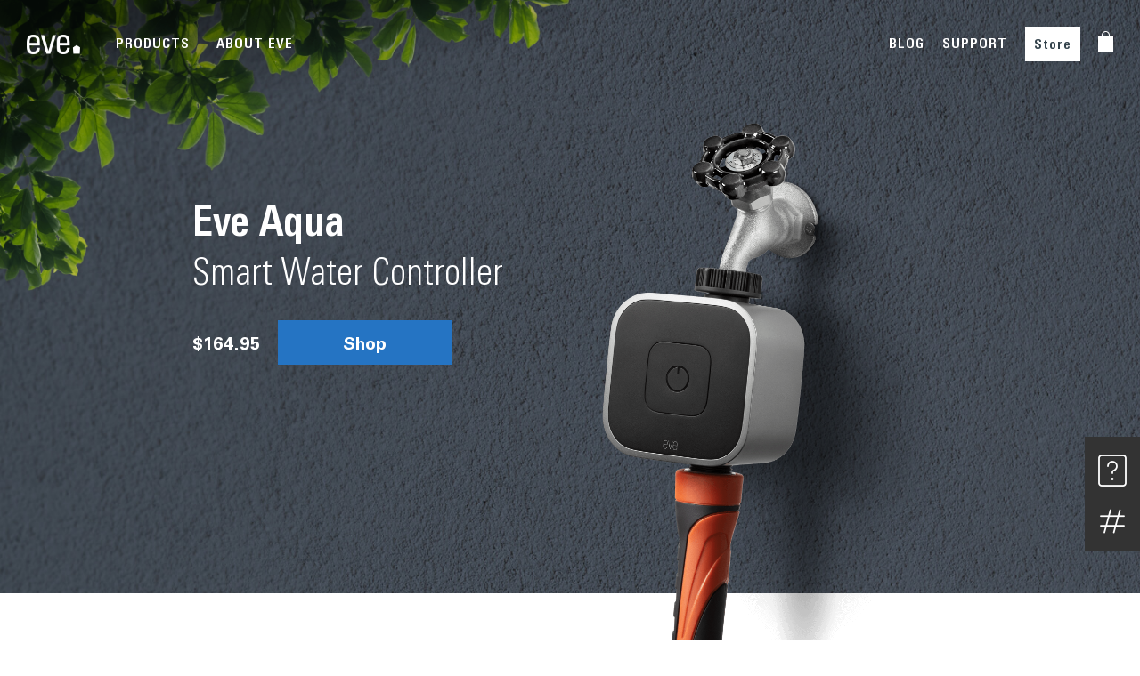

--- FILE ---
content_type: text/html; charset=UTF-8
request_url: https://www.evehome.com/en-us/eve-aqua
body_size: 18893
content:
<!DOCTYPE html><html lang="en-us" dir="ltr" prefix="og: https://ogp.me/ns#"><head><link rel="stylesheet" type="text/css" href="/themes/custom/smalcode/css/MyWebfontsKit.css?v=1"><script type="text/javascript">
  var _paq = window._paq = window._paq || [];
  
  _paq.push(["setDocumentTitle", document.domain + "/" + document.title]);
  _paq.push(["setCookieDomain", "*.evehome.com"]);
  _paq.push(["setDoNotTrack", true]);
  _paq.push(['trackPageView']);
  _paq.push(['enableLinkTracking']);
  (function() {
var u="//analytics.evehome.com/";
_paq.push(['setTrackerUrl', u+'matomo.php']);
_paq.push(['setSiteId', '1']);
var d=document, g=d.createElement('script'), s=d.getElementsByTagName('script')[0];
g.type='text/javascript'; g.async=true; g.src=u+'matomo.js'; s.parentNode.insertBefore(g,s);
}
)();
</script><meta charset="utf-8" /><noscript><style>form.antibot * :not(.antibot-message) { display: none !important; }</style></noscript><meta name="description" content="Smart water controller with Apple HomeKit technology supporting Thread. Activate your irrigation system via your iPhone, Siri, or the onboard button. Set up schedules quickly and easily." /><meta name="referrer" content="no-referrer" /><meta property="og:site_name" content="evehome.com" /><meta property="og:title" content="Eve Aqua | evehome.com" /><meta property="og:description" content="Smart water controller with Apple HomeKit technology supporting Thread. Activate your irrigation system via your iPhone, Siri, or the onboard button. Set up schedules quickly and easily." /><meta property="og:image:url" content="https://www.evehome.com/sites/default/files/social_media/sm-eve-aqua-n.jpg" /><meta name="twitter:card" content="summary_large_image" /><meta name="twitter:title" content="Eve Aqua | evehome.com" /><meta name="twitter:site" content="@meeteve" /><meta name="twitter:site:id" content="13380822" /><meta name="twitter:image" content="https://www.evehome.com/sites/default/files/social_media/sm-eve-aqua-n.jpg" /><meta name="MobileOptimized" content="width" /><meta name="HandheldFriendly" content="true" /><meta name="viewport" content="initial-scale=1, viewport-fit=cover" /><link rel="alternate" hreflang="en" href="https://www.evehome.com/en/eve-aqua" /><link rel="alternate" hreflang="de" href="https://www.evehome.com/de/eve-aqua" /><link rel="alternate" hreflang="fr" href="https://www.evehome.com/fr/eve-aqua" /><link rel="alternate" hreflang="en-us" href="https://www.evehome.com/en-us/eve-aqua" /><link rel="canonical" href="https://www.evehome.com/en-us/eve-aqua" /><link rel="shortlink" href="https://www.evehome.com/en-us/node/5757" /><title>Eve Aqua | evehome.com</title><link rel="stylesheet" media="all" href="/core/assets/vendor/normalize-css/normalize.css?t9il3m" /><link rel="stylesheet" media="all" href="/core/modules/system/css/components/align.module.css?t9il3m" /><link rel="stylesheet" media="all" href="/core/modules/system/css/components/fieldgroup.module.css?t9il3m" /><link rel="stylesheet" media="all" href="/core/modules/system/css/components/container-inline.module.css?t9il3m" /><link rel="stylesheet" media="all" href="/core/modules/system/css/components/clearfix.module.css?t9il3m" /><link rel="stylesheet" media="all" href="/core/modules/system/css/components/details.module.css?t9il3m" /><link rel="stylesheet" media="all" href="/core/modules/system/css/components/hidden.module.css?t9il3m" /><link rel="stylesheet" media="all" href="/core/modules/system/css/components/item-list.module.css?t9il3m" /><link rel="stylesheet" media="all" href="/core/modules/system/css/components/js.module.css?t9il3m" /><link rel="stylesheet" media="all" href="/core/modules/system/css/components/nowrap.module.css?t9il3m" /><link rel="stylesheet" media="all" href="/core/modules/system/css/components/position-container.module.css?t9il3m" /><link rel="stylesheet" media="all" href="/core/modules/system/css/components/reset-appearance.module.css?t9il3m" /><link rel="stylesheet" media="all" href="/core/modules/system/css/components/resize.module.css?t9il3m" /><link rel="stylesheet" media="all" href="/core/modules/system/css/components/system-status-counter.css?t9il3m" /><link rel="stylesheet" media="all" href="/core/modules/system/css/components/system-status-report-counters.css?t9il3m" /><link rel="stylesheet" media="all" href="/core/modules/system/css/components/system-status-report-general-info.css?t9il3m" /><link rel="stylesheet" media="all" href="/core/modules/system/css/components/tablesort.module.css?t9il3m" /><link rel="stylesheet" media="all" href="/core/modules/views/css/views.module.css?t9il3m" /><link rel="stylesheet" media="all" href="/themes/custom/smalcode/css/vendor/slick.css?t9il3m" /><link rel="stylesheet" media="all" href="/themes/custom/smalcode/js/vendor/swiper.css?t9il3m" /><link rel="stylesheet" media="all" href="/themes/custom/smalcode/css/eve-main.css?t9il3m" /><link rel="stylesheet" media="all" href="/themes/custom/smalcode/css/2021/panels/_index.css?t9il3m" /><script src="/core/assets/vendor/modernizr/modernizr.min.js?v=3.11.7"></script><link rel="apple-touch-icon" sizes="180x180" href="/apple-touch-icon.png"><link rel="icon" type="image/png" sizes="32x32" href="/favicon-32x32.png"><link rel="icon" type="image/png" sizes="16x16" href="/favicon-16x16.png"><link rel="manifest" href="/site.webmanifest"><link rel="mask-icon" href="/safari-pinned-tab.svg" color="#000000"><meta name="msapplication-TileColor" content="#ffffff"><meta name="theme-color" content="#ffffff"></head><body class="page-node-5757 page-type-eve-page-flexible eve-aqua" ><script type="text/javascript">
window.netsuite_urls = {
add_to_cart: 'https://store.evehome.com/app/site/backend/intl/additemtocart.nl?c=ACCT111368&n=1&ext=T&buyid={{BUY_ID}}&qty=1&selcurrency={{CURRENCY}}&selsubsidiary={{SUBSIDIARY}}&selshopperlanguage=en&redirect=https%3A%2F%2Fstore.evehome.com%2Fc.ACCT111368%2Feve%2Fcart.ssp%3Fn%3D1%26sc%3D4%26lang%3Den%26cur%3D{{CURRENCY_CODE}}',
proceed: 'https://store.evehome.com/app/site/backend/intl/setshopperregioninfo.nl?c=ACCT111368&n=1&ext=T&selcurrency={{CURRENCY}}&selsubsidiary={{SUBSIDIARY}}&selshopperlanguage=en&redirect=https%3A%2F%2Fstore.evehome.com%2Fc.ACCT111368%2Feve%2Fcart.ssp%3Fn%3D1%26sc%3D4%26lang%3Den%26cur%3D{{CURRENCY_CODE}}',
};
window.current_lang = 'en-us';
</script><div id="grid"><div class="wrap"><div class="row"><div class="col-1"></div><div class="col-1"></div><div class="col-1"></div><div class="col-1"></div><div class="col-1"></div><div class="col-1"></div><div class="col-1"></div><div class="col-1"></div><div class="col-1"></div><div class="col-1"></div><div class="col-1"></div><div class="col-1"></div></div></div></div><div class="hidden-global-text hidden-global-text-save-price-info" style="display: none;"> Strikethrough price and savings are based on the SRP of the single device.</div><div class="dialog-off-canvas-main-canvas" data-off-canvas-main-canvas><div class="layout-container"> <header role="banner"> </header><div><div class="js-view-dom-id-caa3835f5830932ce22f9d2f3b170bba9a6c1d4cc941877bbe573738ba711677 view-wrap"><div class="views-row"><nav id="main-nav" class="eve-navigation v21-navigation"><div class="main-wrap-unuqiue rel"><div class="main-menu"><div class="wrapper rel"> <a class="eve-logo" href="/en-us" title="link to home"> <img class="logo white" alt="brand-logo" src="/themes/custom/smalcode/eve-images/Eve_Logo_Small_white%402x.png"> <img class="logo black" alt="brand-logo" style="display: none;" src="/themes/custom/smalcode/eve-images/Eve_Logo_Small_black%402x.png"> <img class="logo-blog" alt="brand-logo" style="display: none;" src="/themes/custom/smalcode/eve-images/blog/eve-blog-menu.png"> </a><div class="menu-font menu-category menu-points"><div class="menu-point submenu-trigger" data-submenu-trigger-id="sub-n-1"><div class="text">Products</div><div class="border-bottom"></div></div><div class="menu-point submenu-trigger" data-submenu-trigger-id="sub-n-2"><div class="text">About Eve</div><div class="border-bottom"></div></div></div><div class="menu-font menu-right menu-points"><div class="menu-point "><div class="text"> <a href="/en-us/blog">BLOG</a></div><div class="border-bottom"></div></div><div class="mobile-menu-point ori-right-menu"> <a href="/en-us/blog">BLOG</a></div><div class="menu-point "><div class="text"> <a href="/en-us/support">SUPPORT</a></div><div class="border-bottom"></div></div><div class="mobile-menu-point ori-right-menu"> <a href="/en-us/support">SUPPORT</a></div><div class="menu-point btn-style"><div class="text"> <a href="/en-us/store">Store</a></div><div class="border-bottom"></div></div><div class="mobile-menu-point ori-right-menu"> <a href="/en-us/store">Store</a></div><div class="menu-point shopping-cart"><div class="text"><div class="shopping-cart-container"> <a class="shopping-cart-logo" href="#ShoppingCart" title="link to shopping cart"> <img class="default" alt="cart icon" src="/themes/custom/smalcode/image/general/shopping-bag-white.png"> <img class="black" alt="cart icon" src="/themes/custom/smalcode/image/general/shopping-bag-grey.png" style="display:none;"> </a><div class="shopping-cart-item-count"></div></div></div><div class="border-bottom"></div></div></div></div></div><div id="subnav-overlay"></div></div><div class="v21-submenu v21-submenu-products submenu" data-submenu-content="sub-n-1"><div class="submenu-inner"><div class="maxWidth"><div class="inner-submenu"><div class="close-navi-btn"> <img alt="close" src="/themes/custom/smalcode/2021-images/close.png"></div><div class="flex-wrap category-wrap big-screen"><div class="category-column"><div class="v21-navigation-category desktop-navi"><div class="menu-point menu-font"><div class="text"> Energy &amp; Air Quality</div></div> <a class="v21-navigation-product" href="/en-us/eve-thermo" title="link to Eve Thermo"><style>
body.current-country-us .global-hide--us {
display: none !important;
}    body.current-country-ca .global-hide--ca {
display: none !important;
}
</style><div class="geo-classes-wrapper" data-geo-classes='&#x7B;&quot;hide&quot;&#x3A;&#x5B;&quot;us&quot;,&quot;ca&quot;&#x5D;,&quot;show&quot;&#x3A;&#x5B;&#x5D;&#x7D;' style="display:none"></div><div class="flex-wrap"><div class="image-wrap"> <img loading="lazy" src="/sites/default/files/2025-12/Eve-Thermo-5th-gen.png" width="133" height="133" alt="Eve Thermo icon" /></div><div class="title-text-wrap"><div class="product-title"> Eve Thermo</div><div class="product-subtitle"> Smart Radiator Valve</div></div></div></a><a class="v21-navigation-product" href="/en-us/eve-thermo-control" title="link to Eve Thermo Control"><style>
body.current-country-us .global-hide--us {
display: none !important;
}    body.current-country-ca .global-hide--ca {
display: none !important;
}
</style><div class="geo-classes-wrapper" data-geo-classes='&#x7B;&quot;hide&quot;&#x3A;&#x5B;&quot;us&quot;,&quot;ca&quot;&#x5D;,&quot;show&quot;&#x3A;&#x5B;&#x5D;&#x7D;' style="display:none"></div><div class="flex-wrap"><div class="image-wrap"> <img loading="lazy" src="/sites/default/files/2023-08/eve_navigation_eveThermoControl-x2.png" width="64" height="64" alt="Eve Thermo Control" /></div><div class="title-text-wrap"><div class="product-title"> Eve Thermo Control</div><div class="product-subtitle"> Temperature Sensor &amp; Controller</div></div></div></a><a class="v21-navigation-product" href="/en-us/eve-thermostat" title="link to Eve Thermostat"><style>
.global-show-only--us {
display: none !important;
}
body.current-country-us .global-show-only--us {
display: block !important;
}    .global-show-only--ca {
display: none !important;
}
body.current-country-ca .global-show-only--ca {
display: block !important;
}</style><div class="geo-classes-wrapper" data-geo-classes='&#x7B;&quot;hide&quot;&#x3A;&#x5B;&#x5D;,&quot;show&quot;&#x3A;&#x5B;&quot;us&quot;,&quot;ca&quot;&#x5D;&#x7D;' style="display:none"></div><div class="flex-wrap"><div class="image-wrap"><div class="power-plug-switch-element"><div class="data-original-links" data-id-us="/sites/default/files/2025-12/Eve-Thermostat-US.png" data-id-eu="/sites/default/files/2025-12/Eve-Thermostat-US_0.png" data-id-uk="/sites/default/files/2025-12/Eve-Thermostat-US_1.png" data-id-au="/sites/default/files/2025-12/Eve-Thermostat-US_2.png" data-id-ch="/sites/default/files/2025-12/Eve-Thermostat-US_3.png" style="display:none;"></div><img src="/sites/default/files/2025-12/Eve-Thermostat-US_0.png" alt="Eve Thermostat"></div></div><div class="title-text-wrap"><div class="product-title"> Eve Thermostat</div><div class="product-subtitle"> Smart Thermostat</div></div></div></a><a class="v21-navigation-product" href="/en-us/eve-energy" title="link to Eve Energy"><div class="flex-wrap"><div class="image-wrap"><div class="power-plug-switch-element"><div class="data-original-links" data-id-us="/sites/default/files/2023-08/Eve_navigation_icons_Eve_Energy_US.png" data-id-eu="/sites/default/files/2023-08/Eve_navigation_icons_Eve_Energy_EU.png" data-id-uk="/sites/default/files/2023-08/Eve_navigation_icons_Eve_Energy_UK.png" data-id-au="/sites/default/files/2023-08/Eve_navigation_icons_Eve_Energy_AUS.png" data-id-ch="/sites/default/files/2024-03/Eve-Energy-CH-navigation.png" style="display:none;"></div><img src="/sites/default/files/2023-08/Eve_navigation_icons_Eve_Energy_EU.png" alt="Eve Energy"></div></div><div class="title-text-wrap"><div class="product-title"> Eve Energy</div><div class="product-subtitle"> Smart Plug &amp; Power Meter</div></div></div></a><a class="v21-navigation-product" href="/en-us/eve-energy-outdoor" title="link to Eve Energy Outdoor"><style>
body.current-country-us .global-hide--us {
display: none !important;
}    body.current-country-ca .global-hide--ca {
display: none !important;
}
</style><div class="geo-classes-wrapper" data-geo-classes='&#x7B;&quot;hide&quot;&#x3A;&#x5B;&quot;us&quot;,&quot;ca&quot;&#x5D;,&quot;show&quot;&#x3A;&#x5B;&#x5D;&#x7D;' style="display:none"></div><div class="flex-wrap"><div class="image-wrap"> <img loading="lazy" src="/sites/default/files/2024-02/Eve%20Energy%20Outdoor.png" width="64" height="64" alt="Eve Energy Outdoor" /></div><div class="title-text-wrap"><div class="product-title"> Eve Energy Outdoor</div><div class="product-subtitle"> Smart Outdoor Outlet &amp; Power Meter</div></div></div></a><a class="v21-navigation-product" href="/en-us/eve-energy-outlet" title="link to Eve Energy Outlet"><style>
.global-show-only--us {
display: none !important;
}
body.current-country-us .global-show-only--us {
display: block !important;
}    .global-show-only--ca {
display: none !important;
}
body.current-country-ca .global-show-only--ca {
display: block !important;
}</style><div class="geo-classes-wrapper" data-geo-classes='&#x7B;&quot;hide&quot;&#x3A;&#x5B;&#x5D;,&quot;show&quot;&#x3A;&#x5B;&quot;us&quot;,&quot;ca&quot;&#x5D;&#x7D;' style="display:none"></div><div class="flex-wrap"><div class="image-wrap"> <img loading="lazy" src="/sites/default/files/2024-02/Eve-Energy-Outlet-navi.png" width="133" height="133" alt="Eve Energy Outlet" /></div><div class="title-text-wrap"><div class="product-title"> Eve Energy Outlet</div><div class="product-subtitle"> Smart Outlet &amp; Power Meter</div></div></div></a><a class="v21-navigation-product" href="/en-us/eve-energy-strip" title="link to Eve Energy Strip"><div class="flex-wrap"><div class="image-wrap"><div class="power-plug-switch-element"><div class="data-original-links" data-id-us="/sites/default/files/2023-07/Eve_navigation_icons_Energy_Strip_US.png" data-id-eu="/sites/default/files/2023-07/Eve_navigation_icons_Eve_Energy_Strip.png" data-id-uk="/sites/default/files/2023-07/Eve_navigation_icons_Eve_Energy_Strip_0.png" data-id-au="/sites/default/files/2023-07/Eve_navigation_icons_Eve_Energy_Strip_1.png" data-id-ch="/sites/default/files/2023-07/Eve_navigation_icons_Eve_Energy_Strip.png" style="display:none;"></div><img src="/sites/default/files/2023-07/Eve_navigation_icons_Eve_Energy_Strip.png" alt="Eve Energy Strip"></div></div><div class="title-text-wrap"><div class="product-title"> Eve Energy Strip</div><div class="product-subtitle"> Connected Triple Outlet</div></div></div></a><a class="v21-navigation-product" href="/en-us/eve-room" title="link to Eve Room"><div class="flex-wrap"><div class="image-wrap"> <img loading="lazy" src="/sites/default/files/2023-05/Eve_navigation_icons_Eve_Room.png" width="64" height="65" alt="Eve Room" /></div><div class="title-text-wrap"><div class="product-title"> Eve Room</div><div class="product-subtitle"> Indoor Air Quality Monitor</div></div></div></a></div><div class="v21-navigation-category mobile-navi"><div class="menu-point menu-font mobile-category-trigger" data-id="5019"><div class="text"> Energy &amp; Air Quality</div><div class="open-mobile-arrow"> <svg viewBox="0 0 9 14" fill="none" xmlns="http://www.w3.org/2000/svg"> <path class="stroke-target" d="M1.00001 12.8138L7.05811 6.82585L1.00001 0.837891" stroke-width="1.44509"/> </svg></div></div><div class="mobile-category-trigger-target" data-id="5019" style="display:none;"> <a class="v21-navigation-product" href="/en-us/eve-thermo" title="link to Eve Thermo"><style>
body.current-country-us .global-hide--us {
display: none !important;
}    body.current-country-ca .global-hide--ca {
display: none !important;
}
</style><div class="geo-classes-wrapper" data-geo-classes='&#x7B;&quot;hide&quot;&#x3A;&#x5B;&quot;us&quot;,&quot;ca&quot;&#x5D;,&quot;show&quot;&#x3A;&#x5B;&#x5D;&#x7D;' style="display:none"></div><div class="flex-wrap"><div class="image-wrap"> <img loading="lazy" src="/sites/default/files/2025-12/Eve-Thermo-5th-gen.png" width="133" height="133" alt="Eve Thermo icon" /></div><div class="title-text-wrap"><div class="product-title"> Eve Thermo</div><div class="product-subtitle"> Smart Radiator Valve</div></div></div></a><a class="v21-navigation-product" href="/en-us/eve-thermo-control" title="link to Eve Thermo Control"><style>
body.current-country-us .global-hide--us {
display: none !important;
}    body.current-country-ca .global-hide--ca {
display: none !important;
}
</style><div class="geo-classes-wrapper" data-geo-classes='&#x7B;&quot;hide&quot;&#x3A;&#x5B;&quot;us&quot;,&quot;ca&quot;&#x5D;,&quot;show&quot;&#x3A;&#x5B;&#x5D;&#x7D;' style="display:none"></div><div class="flex-wrap"><div class="image-wrap"> <img loading="lazy" src="/sites/default/files/2023-08/eve_navigation_eveThermoControl-x2.png" width="64" height="64" alt="Eve Thermo Control" /></div><div class="title-text-wrap"><div class="product-title"> Eve Thermo Control</div><div class="product-subtitle"> Temperature Sensor &amp; Controller</div></div></div></a><a class="v21-navigation-product" href="/en-us/eve-thermostat" title="link to Eve Thermostat"><style>
.global-show-only--us {
display: none !important;
}
body.current-country-us .global-show-only--us {
display: block !important;
}    .global-show-only--ca {
display: none !important;
}
body.current-country-ca .global-show-only--ca {
display: block !important;
}</style><div class="geo-classes-wrapper" data-geo-classes='&#x7B;&quot;hide&quot;&#x3A;&#x5B;&#x5D;,&quot;show&quot;&#x3A;&#x5B;&quot;us&quot;,&quot;ca&quot;&#x5D;&#x7D;' style="display:none"></div><div class="flex-wrap"><div class="image-wrap"><div class="power-plug-switch-element"><div class="data-original-links" data-id-us="/sites/default/files/2025-12/Eve-Thermostat-US.png" data-id-eu="/sites/default/files/2025-12/Eve-Thermostat-US_0.png" data-id-uk="/sites/default/files/2025-12/Eve-Thermostat-US_1.png" data-id-au="/sites/default/files/2025-12/Eve-Thermostat-US_2.png" data-id-ch="/sites/default/files/2025-12/Eve-Thermostat-US_3.png" style="display:none;"></div><img src="/sites/default/files/2025-12/Eve-Thermostat-US_0.png" alt="Eve Thermostat"></div></div><div class="title-text-wrap"><div class="product-title"> Eve Thermostat</div><div class="product-subtitle"> Smart Thermostat</div></div></div></a><a class="v21-navigation-product" href="/en-us/eve-energy" title="link to Eve Energy"><div class="flex-wrap"><div class="image-wrap"><div class="power-plug-switch-element"><div class="data-original-links" data-id-us="/sites/default/files/2023-08/Eve_navigation_icons_Eve_Energy_US.png" data-id-eu="/sites/default/files/2023-08/Eve_navigation_icons_Eve_Energy_EU.png" data-id-uk="/sites/default/files/2023-08/Eve_navigation_icons_Eve_Energy_UK.png" data-id-au="/sites/default/files/2023-08/Eve_navigation_icons_Eve_Energy_AUS.png" data-id-ch="/sites/default/files/2024-03/Eve-Energy-CH-navigation.png" style="display:none;"></div><img src="/sites/default/files/2023-08/Eve_navigation_icons_Eve_Energy_EU.png" alt="Eve Energy"></div></div><div class="title-text-wrap"><div class="product-title"> Eve Energy</div><div class="product-subtitle"> Smart Plug &amp; Power Meter</div></div></div></a><a class="v21-navigation-product" href="/en-us/eve-energy-outdoor" title="link to Eve Energy Outdoor"><style>
body.current-country-us .global-hide--us {
display: none !important;
}    body.current-country-ca .global-hide--ca {
display: none !important;
}
</style><div class="geo-classes-wrapper" data-geo-classes='&#x7B;&quot;hide&quot;&#x3A;&#x5B;&quot;us&quot;,&quot;ca&quot;&#x5D;,&quot;show&quot;&#x3A;&#x5B;&#x5D;&#x7D;' style="display:none"></div><div class="flex-wrap"><div class="image-wrap"> <img loading="lazy" src="/sites/default/files/2024-02/Eve%20Energy%20Outdoor.png" width="64" height="64" alt="Eve Energy Outdoor" /></div><div class="title-text-wrap"><div class="product-title"> Eve Energy Outdoor</div><div class="product-subtitle"> Smart Outdoor Outlet &amp; Power Meter</div></div></div></a><a class="v21-navigation-product" href="/en-us/eve-energy-outlet" title="link to Eve Energy Outlet"><style>
.global-show-only--us {
display: none !important;
}
body.current-country-us .global-show-only--us {
display: block !important;
}    .global-show-only--ca {
display: none !important;
}
body.current-country-ca .global-show-only--ca {
display: block !important;
}</style><div class="geo-classes-wrapper" data-geo-classes='&#x7B;&quot;hide&quot;&#x3A;&#x5B;&#x5D;,&quot;show&quot;&#x3A;&#x5B;&quot;us&quot;,&quot;ca&quot;&#x5D;&#x7D;' style="display:none"></div><div class="flex-wrap"><div class="image-wrap"> <img loading="lazy" src="/sites/default/files/2024-02/Eve-Energy-Outlet-navi.png" width="133" height="133" alt="Eve Energy Outlet" /></div><div class="title-text-wrap"><div class="product-title"> Eve Energy Outlet</div><div class="product-subtitle"> Smart Outlet &amp; Power Meter</div></div></div></a><a class="v21-navigation-product" href="/en-us/eve-energy-strip" title="link to Eve Energy Strip"><div class="flex-wrap"><div class="image-wrap"><div class="power-plug-switch-element"><div class="data-original-links" data-id-us="/sites/default/files/2023-07/Eve_navigation_icons_Energy_Strip_US.png" data-id-eu="/sites/default/files/2023-07/Eve_navigation_icons_Eve_Energy_Strip.png" data-id-uk="/sites/default/files/2023-07/Eve_navigation_icons_Eve_Energy_Strip_0.png" data-id-au="/sites/default/files/2023-07/Eve_navigation_icons_Eve_Energy_Strip_1.png" data-id-ch="/sites/default/files/2023-07/Eve_navigation_icons_Eve_Energy_Strip.png" style="display:none;"></div><img src="/sites/default/files/2023-07/Eve_navigation_icons_Eve_Energy_Strip.png" alt="Eve Energy Strip"></div></div><div class="title-text-wrap"><div class="product-title"> Eve Energy Strip</div><div class="product-subtitle"> Connected Triple Outlet</div></div></div></a><a class="v21-navigation-product" href="/en-us/eve-room" title="link to Eve Room"><div class="flex-wrap"><div class="image-wrap"> <img loading="lazy" src="/sites/default/files/2023-05/Eve_navigation_icons_Eve_Room.png" width="64" height="65" alt="Eve Room" /></div><div class="title-text-wrap"><div class="product-title"> Eve Room</div><div class="product-subtitle"> Indoor Air Quality Monitor</div></div></div></a></div></div></div><div class="category-column"><div class="v21-navigation-category desktop-navi"><div class="menu-point menu-font"><div class="text"> Security</div></div> <a class="v21-navigation-product" href="/en-us/eve-outdoor-cam" title="link to Eve Outdoor Cam"><div class="flex-wrap"><div class="image-wrap"> <img loading="lazy" src="/sites/default/files/2023-07/test-eve-outdoor-cam.png" width="195" height="195" alt="Eve Outdoor Cam" /></div><div class="title-text-wrap"><div class="product-title"> Eve Outdoor Cam</div><div class="product-subtitle"> Secure Floodlight Camera</div></div></div></a><a class="v21-navigation-product" href="/en-us/eve-cam" title="link to Eve Cam"><div class="flex-wrap"><div class="image-wrap"> <img loading="lazy" src="/sites/default/files/2023-08/eve_navigation_eveCam-x2.png" width="64" height="66" alt="Eve Cam" /></div><div class="title-text-wrap"><div class="product-title"> Eve Cam</div><div class="product-subtitle"> Smart Indoor Camera</div></div></div></a><a class="v21-navigation-product" href="/en-us/eve-door-window" title="link to Eve Door &amp;amp; Window"><div class="flex-wrap"><div class="image-wrap"> <img loading="lazy" src="/sites/default/files/2023-07/Eve_navigation_icons_Eve_Door_and_Window.png" width="64" height="65" alt="Eve Door &amp; Window" /></div><div class="title-text-wrap"><div class="product-title"> Eve Door &amp; Window</div><div class="product-subtitle"> Wireless Contact Sensor</div></div></div></a><a class="v21-navigation-product" href="/en-us/eve-motion" title="link to Eve Motion"><div class="flex-wrap"><div class="image-wrap"> <img loading="lazy" src="/sites/default/files/2023-08/eve_navigation_eveMotion-x2.png" width="64" height="64" alt="Eve Motion" /></div><div class="title-text-wrap"><div class="product-title"> Eve Motion</div><div class="product-subtitle"> Wireless Motion Sensor</div></div></div></a><a class="v21-navigation-product" href="/en-us/eve-water-guard" title="link to Eve Water Guard"><div class="flex-wrap"><div class="image-wrap"> <img loading="lazy" src="/sites/default/files/2023-08/eve_navigation_eveWaterGuard-x2.png" width="64" height="64" alt="Eve Water Guard" /></div><div class="title-text-wrap"><div class="product-title"> Eve Water Guard</div><div class="product-subtitle"> Connected Water Leak Detector</div></div></div></a></div><div class="v21-navigation-category mobile-navi"><div class="menu-point menu-font mobile-category-trigger" data-id="5052"><div class="text"> Security</div><div class="open-mobile-arrow"> <svg viewBox="0 0 9 14" fill="none" xmlns="http://www.w3.org/2000/svg"> <path class="stroke-target" d="M1.00001 12.8138L7.05811 6.82585L1.00001 0.837891" stroke-width="1.44509"/> </svg></div></div><div class="mobile-category-trigger-target" data-id="5052" style="display:none;"> <a class="v21-navigation-product" href="/en-us/eve-outdoor-cam" title="link to Eve Outdoor Cam"><div class="flex-wrap"><div class="image-wrap"> <img loading="lazy" src="/sites/default/files/2023-07/test-eve-outdoor-cam.png" width="195" height="195" alt="Eve Outdoor Cam" /></div><div class="title-text-wrap"><div class="product-title"> Eve Outdoor Cam</div><div class="product-subtitle"> Secure Floodlight Camera</div></div></div></a><a class="v21-navigation-product" href="/en-us/eve-cam" title="link to Eve Cam"><div class="flex-wrap"><div class="image-wrap"> <img loading="lazy" src="/sites/default/files/2023-08/eve_navigation_eveCam-x2.png" width="64" height="66" alt="Eve Cam" /></div><div class="title-text-wrap"><div class="product-title"> Eve Cam</div><div class="product-subtitle"> Smart Indoor Camera</div></div></div></a><a class="v21-navigation-product" href="/en-us/eve-door-window" title="link to Eve Door &amp;amp; Window"><div class="flex-wrap"><div class="image-wrap"> <img loading="lazy" src="/sites/default/files/2023-07/Eve_navigation_icons_Eve_Door_and_Window.png" width="64" height="65" alt="Eve Door &amp; Window" /></div><div class="title-text-wrap"><div class="product-title"> Eve Door &amp; Window</div><div class="product-subtitle"> Wireless Contact Sensor</div></div></div></a><a class="v21-navigation-product" href="/en-us/eve-motion" title="link to Eve Motion"><div class="flex-wrap"><div class="image-wrap"> <img loading="lazy" src="/sites/default/files/2023-08/eve_navigation_eveMotion-x2.png" width="64" height="64" alt="Eve Motion" /></div><div class="title-text-wrap"><div class="product-title"> Eve Motion</div><div class="product-subtitle"> Wireless Motion Sensor</div></div></div></a><a class="v21-navigation-product" href="/en-us/eve-water-guard" title="link to Eve Water Guard"><div class="flex-wrap"><div class="image-wrap"> <img loading="lazy" src="/sites/default/files/2023-08/eve_navigation_eveWaterGuard-x2.png" width="64" height="64" alt="Eve Water Guard" /></div><div class="title-text-wrap"><div class="product-title"> Eve Water Guard</div><div class="product-subtitle"> Connected Water Leak Detector</div></div></div></a></div></div></div><div class="category-column"><div class="v21-navigation-category desktop-navi"><div class="menu-point menu-font"><div class="text"> Outdoor</div></div> <a class="v21-navigation-product" href="/en-us/eve-aqua" title="link to Eve Aqua"><div class="flex-wrap"><div class="image-wrap"> <img loading="lazy" src="/sites/default/files/2023-08/eve_navigation_eveAqua-x2.png" width="64" height="64" alt="Eve Aqua" /></div><div class="title-text-wrap"><div class="product-title"> Eve Aqua</div><div class="product-subtitle"> Smart Water Controller</div></div></div></a><a class="v21-navigation-product" href="/en-us/eve-weather" title="link to Eve Weather"><div class="flex-wrap"><div class="image-wrap"> <img loading="lazy" src="/sites/default/files/2023-07/Eve_navigation_icons_Eve_Weather.png" width="64" height="65" alt="Eve Weather" /></div><div class="title-text-wrap"><div class="product-title"> Eve Weather</div><div class="product-subtitle"> Connected Weather Station</div></div></div></a></div><div class="v21-navigation-category mobile-navi"><div class="menu-point menu-font mobile-category-trigger" data-id="5045"><div class="text"> Outdoor</div><div class="open-mobile-arrow"> <svg viewBox="0 0 9 14" fill="none" xmlns="http://www.w3.org/2000/svg"> <path class="stroke-target" d="M1.00001 12.8138L7.05811 6.82585L1.00001 0.837891" stroke-width="1.44509"/> </svg></div></div><div class="mobile-category-trigger-target" data-id="5045" style="display:none;"> <a class="v21-navigation-product" href="/en-us/eve-aqua" title="link to Eve Aqua"><div class="flex-wrap"><div class="image-wrap"> <img loading="lazy" src="/sites/default/files/2023-08/eve_navigation_eveAqua-x2.png" width="64" height="64" alt="Eve Aqua" /></div><div class="title-text-wrap"><div class="product-title"> Eve Aqua</div><div class="product-subtitle"> Smart Water Controller</div></div></div></a><a class="v21-navigation-product" href="/en-us/eve-weather" title="link to Eve Weather"><div class="flex-wrap"><div class="image-wrap"> <img loading="lazy" src="/sites/default/files/2023-07/Eve_navigation_icons_Eve_Weather.png" width="64" height="65" alt="Eve Weather" /></div><div class="title-text-wrap"><div class="product-title"> Eve Weather</div><div class="product-subtitle"> Connected Weather Station</div></div></div></a></div></div><div class="v21-navigation-category desktop-navi"><div class="menu-point menu-font"><div class="text"> Lighting</div></div> <a class="v21-navigation-product" href="/en-us/eve-flare" title="link to Eve Flare"><div class="flex-wrap"><div class="image-wrap"> <img loading="lazy" src="/sites/default/files/2023-07/Eve_navigation_icons_Eve_Flare.png" width="64" height="65" alt="Eve Flare" /></div><div class="title-text-wrap"><div class="product-title"> Eve Flare</div><div class="product-subtitle"> Portable Smart LED Lamp</div></div></div></a><a class="v21-navigation-product" href="/en-us/eve-dimmer-switch" title="link to Eve Dimmer Switch"><style>
.global-show-only--us {
display: none !important;
}
body.current-country-us .global-show-only--us {
display: block !important;
}    .global-show-only--ca {
display: none !important;
}
body.current-country-ca .global-show-only--ca {
display: block !important;
}</style><div class="geo-classes-wrapper" data-geo-classes='&#x7B;&quot;hide&quot;&#x3A;&#x5B;&#x5D;,&quot;show&quot;&#x3A;&#x5B;&quot;us&quot;,&quot;ca&quot;&#x5D;&#x7D;' style="display:none"></div><div class="flex-wrap"><div class="image-wrap"> <img loading="lazy" src="/sites/default/files/2025-02/Eve-Dimmer-Switch-US.png" width="133" height="133" alt="Icon Eve Dimmer Switch" /></div><div class="title-text-wrap"><div class="product-title"> Eve Dimmer Switch</div><div class="product-subtitle"> Smart Dimmer Switch</div></div></div></a><a class="v21-navigation-product" href="/en-us/eve-light-switch" title="link to Eve Light Switch"><div class="flex-wrap"><div class="image-wrap"><div class="power-plug-switch-element"><div class="data-original-links" data-id-us="/sites/default/files/2023-07/Eve_navigation_icons_Eve_Light_Switch_US.png" data-id-eu="/sites/default/files/2023-07/Eve_navigation_icons_Eve_Light_Switch.png" data-id-uk="/sites/default/files/2023-07/Eve_navigation_icons_Eve_Light_Switch_0.png" data-id-au="/sites/default/files/2023-07/Eve_navigation_icons_Eve_Light_Switch_1.png" data-id-ch="/sites/default/files/2023-07/Eve_navigation_icons_Eve_Light_Switch.png" style="display:none;"></div><img src="/sites/default/files/2023-07/Eve_navigation_icons_Eve_Light_Switch.png" alt="Eve Light Switch"></div></div><div class="title-text-wrap"><div class="product-title"> Eve Light Switch</div><div class="product-subtitle"> Smart Wall Switch</div></div></div></a></div><div class="v21-navigation-category mobile-navi"><div class="menu-point menu-font mobile-category-trigger" data-id="5031"><div class="text"> Lighting</div><div class="open-mobile-arrow"> <svg viewBox="0 0 9 14" fill="none" xmlns="http://www.w3.org/2000/svg"> <path class="stroke-target" d="M1.00001 12.8138L7.05811 6.82585L1.00001 0.837891" stroke-width="1.44509"/> </svg></div></div><div class="mobile-category-trigger-target" data-id="5031" style="display:none;"> <a class="v21-navigation-product" href="/en-us/eve-flare" title="link to Eve Flare"><div class="flex-wrap"><div class="image-wrap"> <img loading="lazy" src="/sites/default/files/2023-07/Eve_navigation_icons_Eve_Flare.png" width="64" height="65" alt="Eve Flare" /></div><div class="title-text-wrap"><div class="product-title"> Eve Flare</div><div class="product-subtitle"> Portable Smart LED Lamp</div></div></div></a><a class="v21-navigation-product" href="/en-us/eve-dimmer-switch" title="link to Eve Dimmer Switch"><style>
.global-show-only--us {
display: none !important;
}
body.current-country-us .global-show-only--us {
display: block !important;
}    .global-show-only--ca {
display: none !important;
}
body.current-country-ca .global-show-only--ca {
display: block !important;
}</style><div class="geo-classes-wrapper" data-geo-classes='&#x7B;&quot;hide&quot;&#x3A;&#x5B;&#x5D;,&quot;show&quot;&#x3A;&#x5B;&quot;us&quot;,&quot;ca&quot;&#x5D;&#x7D;' style="display:none"></div><div class="flex-wrap"><div class="image-wrap"> <img loading="lazy" src="/sites/default/files/2025-02/Eve-Dimmer-Switch-US.png" width="133" height="133" alt="Icon Eve Dimmer Switch" /></div><div class="title-text-wrap"><div class="product-title"> Eve Dimmer Switch</div><div class="product-subtitle"> Smart Dimmer Switch</div></div></div></a><a class="v21-navigation-product" href="/en-us/eve-light-switch" title="link to Eve Light Switch"><div class="flex-wrap"><div class="image-wrap"><div class="power-plug-switch-element"><div class="data-original-links" data-id-us="/sites/default/files/2023-07/Eve_navigation_icons_Eve_Light_Switch_US.png" data-id-eu="/sites/default/files/2023-07/Eve_navigation_icons_Eve_Light_Switch.png" data-id-uk="/sites/default/files/2023-07/Eve_navigation_icons_Eve_Light_Switch_0.png" data-id-au="/sites/default/files/2023-07/Eve_navigation_icons_Eve_Light_Switch_1.png" data-id-ch="/sites/default/files/2023-07/Eve_navigation_icons_Eve_Light_Switch.png" style="display:none;"></div><img src="/sites/default/files/2023-07/Eve_navigation_icons_Eve_Light_Switch.png" alt="Eve Light Switch"></div></div><div class="title-text-wrap"><div class="product-title"> Eve Light Switch</div><div class="product-subtitle"> Smart Wall Switch</div></div></div></a></div></div></div><div class="category-column"><div class="v21-navigation-category desktop-navi"><div class="menu-point menu-font"><div class="text"> Shutters &amp; Shades</div></div> <a class="v21-navigation-product" href="/en-us/eve-blinds-collection" title="link to Eve Blinds Collection"><div class="flex-wrap"><div class="image-wrap"> <img loading="lazy" src="/sites/default/files/2024-03/eve-blinds-collection-navigation.png" width="64" height="64" alt="Eve Blinds Collection" /></div><div class="title-text-wrap"><div class="product-title"> Eve Blinds Collection</div><div class="product-subtitle"> Custom Smart Blinds</div></div></div></a><a class="v21-navigation-product" href="/en-us/eve-motionblinds" title="link to Eve MotionBlinds"><div class="flex-wrap"><div class="image-wrap"> <img loading="lazy" src="/sites/default/files/2023-08/230816_eve_navigation_eve_MotionBlinds-x2.png" width="64" height="64" alt="Eve Motionblinds Upgrade Kit" /></div><div class="title-text-wrap"><div class="product-title"> Eve MotionBlinds</div><div class="product-subtitle"> Upgrade Kit for Roller Blinds</div></div></div></a></div><div class="v21-navigation-category mobile-navi"><div class="menu-point menu-font mobile-category-trigger" data-id="5026"><div class="text"> Shutters &amp; Shades</div><div class="open-mobile-arrow"> <svg viewBox="0 0 9 14" fill="none" xmlns="http://www.w3.org/2000/svg"> <path class="stroke-target" d="M1.00001 12.8138L7.05811 6.82585L1.00001 0.837891" stroke-width="1.44509"/> </svg></div></div><div class="mobile-category-trigger-target" data-id="5026" style="display:none;"> <a class="v21-navigation-product" href="/en-us/eve-blinds-collection" title="link to Eve Blinds Collection"><div class="flex-wrap"><div class="image-wrap"> <img loading="lazy" src="/sites/default/files/2024-03/eve-blinds-collection-navigation.png" width="64" height="64" alt="Eve Blinds Collection" /></div><div class="title-text-wrap"><div class="product-title"> Eve Blinds Collection</div><div class="product-subtitle"> Custom Smart Blinds</div></div></div></a><a class="v21-navigation-product" href="/en-us/eve-motionblinds" title="link to Eve MotionBlinds"><div class="flex-wrap"><div class="image-wrap"> <img loading="lazy" src="/sites/default/files/2023-08/230816_eve_navigation_eve_MotionBlinds-x2.png" width="64" height="64" alt="Eve Motionblinds Upgrade Kit" /></div><div class="title-text-wrap"><div class="product-title"> Eve MotionBlinds</div><div class="product-subtitle"> Upgrade Kit for Roller Blinds</div></div></div></a></div></div></div><div class="category-column"><div class="v21-navigation-category desktop-navi"><div class="menu-point menu-font"><div class="text"> Audio</div></div> <a class="v21-navigation-product" href="/en-us/eve-play" title="link to Eve Play"><div class="flex-wrap"><div class="image-wrap"> <img loading="lazy" src="/sites/default/files/2023-08/eve_navigation_evePlay-x2.png" width="64" height="64" alt="Eve Play" /></div><div class="title-text-wrap"><div class="product-title"> Eve Play</div><div class="product-subtitle"> Audio Streaming Interface</div></div></div></a></div><div class="v21-navigation-category mobile-navi"><div class="menu-point menu-font mobile-category-trigger" data-id="5023"><div class="text"> Audio</div><div class="open-mobile-arrow"> <svg viewBox="0 0 9 14" fill="none" xmlns="http://www.w3.org/2000/svg"> <path class="stroke-target" d="M1.00001 12.8138L7.05811 6.82585L1.00001 0.837891" stroke-width="1.44509"/> </svg></div></div><div class="mobile-category-trigger-target" data-id="5023" style="display:none;"> <a class="v21-navigation-product" href="/en-us/eve-play" title="link to Eve Play"><div class="flex-wrap"><div class="image-wrap"> <img loading="lazy" src="/sites/default/files/2023-08/eve_navigation_evePlay-x2.png" width="64" height="64" alt="Eve Play" /></div><div class="title-text-wrap"><div class="product-title"> Eve Play</div><div class="product-subtitle"> Audio Streaming Interface</div></div></div></a></div></div></div></div><div class="flex-wrap category-wrap small-screen"><div class="v21-navigation-category desktop-navi"><div class="menu-point menu-font"><div class="text"> Energy &amp; Air Quality</div></div> <a class="v21-navigation-product" href="/en-us/eve-thermo" title="link to Eve Thermo"><style>
body.current-country-us .global-hide--us {
display: none !important;
}    body.current-country-ca .global-hide--ca {
display: none !important;
}
</style><div class="geo-classes-wrapper" data-geo-classes='&#x7B;&quot;hide&quot;&#x3A;&#x5B;&quot;us&quot;,&quot;ca&quot;&#x5D;,&quot;show&quot;&#x3A;&#x5B;&#x5D;&#x7D;' style="display:none"></div><div class="flex-wrap"><div class="image-wrap"> <img loading="lazy" src="/sites/default/files/2025-12/Eve-Thermo-5th-gen.png" width="133" height="133" alt="Eve Thermo icon" /></div><div class="title-text-wrap"><div class="product-title"> Eve Thermo</div><div class="product-subtitle"> Smart Radiator Valve</div></div></div></a><a class="v21-navigation-product" href="/en-us/eve-thermo-control" title="link to Eve Thermo Control"><style>
body.current-country-us .global-hide--us {
display: none !important;
}    body.current-country-ca .global-hide--ca {
display: none !important;
}
</style><div class="geo-classes-wrapper" data-geo-classes='&#x7B;&quot;hide&quot;&#x3A;&#x5B;&quot;us&quot;,&quot;ca&quot;&#x5D;,&quot;show&quot;&#x3A;&#x5B;&#x5D;&#x7D;' style="display:none"></div><div class="flex-wrap"><div class="image-wrap"> <img loading="lazy" src="/sites/default/files/2023-08/eve_navigation_eveThermoControl-x2.png" width="64" height="64" alt="Eve Thermo Control" /></div><div class="title-text-wrap"><div class="product-title"> Eve Thermo Control</div><div class="product-subtitle"> Temperature Sensor &amp; Controller</div></div></div></a><a class="v21-navigation-product" href="/en-us/eve-thermostat" title="link to Eve Thermostat"><style>
.global-show-only--us {
display: none !important;
}
body.current-country-us .global-show-only--us {
display: block !important;
}    .global-show-only--ca {
display: none !important;
}
body.current-country-ca .global-show-only--ca {
display: block !important;
}</style><div class="geo-classes-wrapper" data-geo-classes='&#x7B;&quot;hide&quot;&#x3A;&#x5B;&#x5D;,&quot;show&quot;&#x3A;&#x5B;&quot;us&quot;,&quot;ca&quot;&#x5D;&#x7D;' style="display:none"></div><div class="flex-wrap"><div class="image-wrap"><div class="power-plug-switch-element"><div class="data-original-links" data-id-us="/sites/default/files/2025-12/Eve-Thermostat-US.png" data-id-eu="/sites/default/files/2025-12/Eve-Thermostat-US_0.png" data-id-uk="/sites/default/files/2025-12/Eve-Thermostat-US_1.png" data-id-au="/sites/default/files/2025-12/Eve-Thermostat-US_2.png" data-id-ch="/sites/default/files/2025-12/Eve-Thermostat-US_3.png" style="display:none;"></div><img src="/sites/default/files/2025-12/Eve-Thermostat-US_0.png" alt="Eve Thermostat"></div></div><div class="title-text-wrap"><div class="product-title"> Eve Thermostat</div><div class="product-subtitle"> Smart Thermostat</div></div></div></a><a class="v21-navigation-product" href="/en-us/eve-energy" title="link to Eve Energy"><div class="flex-wrap"><div class="image-wrap"><div class="power-plug-switch-element"><div class="data-original-links" data-id-us="/sites/default/files/2023-08/Eve_navigation_icons_Eve_Energy_US.png" data-id-eu="/sites/default/files/2023-08/Eve_navigation_icons_Eve_Energy_EU.png" data-id-uk="/sites/default/files/2023-08/Eve_navigation_icons_Eve_Energy_UK.png" data-id-au="/sites/default/files/2023-08/Eve_navigation_icons_Eve_Energy_AUS.png" data-id-ch="/sites/default/files/2024-03/Eve-Energy-CH-navigation.png" style="display:none;"></div><img src="/sites/default/files/2023-08/Eve_navigation_icons_Eve_Energy_EU.png" alt="Eve Energy"></div></div><div class="title-text-wrap"><div class="product-title"> Eve Energy</div><div class="product-subtitle"> Smart Plug &amp; Power Meter</div></div></div></a><a class="v21-navigation-product" href="/en-us/eve-energy-outdoor" title="link to Eve Energy Outdoor"><style>
body.current-country-us .global-hide--us {
display: none !important;
}    body.current-country-ca .global-hide--ca {
display: none !important;
}
</style><div class="geo-classes-wrapper" data-geo-classes='&#x7B;&quot;hide&quot;&#x3A;&#x5B;&quot;us&quot;,&quot;ca&quot;&#x5D;,&quot;show&quot;&#x3A;&#x5B;&#x5D;&#x7D;' style="display:none"></div><div class="flex-wrap"><div class="image-wrap"> <img loading="lazy" src="/sites/default/files/2024-02/Eve%20Energy%20Outdoor.png" width="64" height="64" alt="Eve Energy Outdoor" /></div><div class="title-text-wrap"><div class="product-title"> Eve Energy Outdoor</div><div class="product-subtitle"> Smart Outdoor Outlet &amp; Power Meter</div></div></div></a><a class="v21-navigation-product" href="/en-us/eve-energy-outlet" title="link to Eve Energy Outlet"><style>
.global-show-only--us {
display: none !important;
}
body.current-country-us .global-show-only--us {
display: block !important;
}    .global-show-only--ca {
display: none !important;
}
body.current-country-ca .global-show-only--ca {
display: block !important;
}</style><div class="geo-classes-wrapper" data-geo-classes='&#x7B;&quot;hide&quot;&#x3A;&#x5B;&#x5D;,&quot;show&quot;&#x3A;&#x5B;&quot;us&quot;,&quot;ca&quot;&#x5D;&#x7D;' style="display:none"></div><div class="flex-wrap"><div class="image-wrap"> <img loading="lazy" src="/sites/default/files/2024-02/Eve-Energy-Outlet-navi.png" width="133" height="133" alt="Eve Energy Outlet" /></div><div class="title-text-wrap"><div class="product-title"> Eve Energy Outlet</div><div class="product-subtitle"> Smart Outlet &amp; Power Meter</div></div></div></a><a class="v21-navigation-product" href="/en-us/eve-energy-strip" title="link to Eve Energy Strip"><div class="flex-wrap"><div class="image-wrap"><div class="power-plug-switch-element"><div class="data-original-links" data-id-us="/sites/default/files/2023-07/Eve_navigation_icons_Energy_Strip_US.png" data-id-eu="/sites/default/files/2023-07/Eve_navigation_icons_Eve_Energy_Strip.png" data-id-uk="/sites/default/files/2023-07/Eve_navigation_icons_Eve_Energy_Strip_0.png" data-id-au="/sites/default/files/2023-07/Eve_navigation_icons_Eve_Energy_Strip_1.png" data-id-ch="/sites/default/files/2023-07/Eve_navigation_icons_Eve_Energy_Strip.png" style="display:none;"></div><img src="/sites/default/files/2023-07/Eve_navigation_icons_Eve_Energy_Strip.png" alt="Eve Energy Strip"></div></div><div class="title-text-wrap"><div class="product-title"> Eve Energy Strip</div><div class="product-subtitle"> Connected Triple Outlet</div></div></div></a><a class="v21-navigation-product" href="/en-us/eve-room" title="link to Eve Room"><div class="flex-wrap"><div class="image-wrap"> <img loading="lazy" src="/sites/default/files/2023-05/Eve_navigation_icons_Eve_Room.png" width="64" height="65" alt="Eve Room" /></div><div class="title-text-wrap"><div class="product-title"> Eve Room</div><div class="product-subtitle"> Indoor Air Quality Monitor</div></div></div></a></div><div class="v21-navigation-category mobile-navi"><div class="menu-point menu-font mobile-category-trigger" data-id="5019"><div class="text"> Energy &amp; Air Quality</div><div class="open-mobile-arrow"> <svg viewBox="0 0 9 14" fill="none" xmlns="http://www.w3.org/2000/svg"> <path class="stroke-target" d="M1.00001 12.8138L7.05811 6.82585L1.00001 0.837891" stroke-width="1.44509"/> </svg></div></div><div class="mobile-category-trigger-target" data-id="5019" style="display:none;"> <a class="v21-navigation-product" href="/en-us/eve-thermo" title="link to Eve Thermo"><style>
body.current-country-us .global-hide--us {
display: none !important;
}    body.current-country-ca .global-hide--ca {
display: none !important;
}
</style><div class="geo-classes-wrapper" data-geo-classes='&#x7B;&quot;hide&quot;&#x3A;&#x5B;&quot;us&quot;,&quot;ca&quot;&#x5D;,&quot;show&quot;&#x3A;&#x5B;&#x5D;&#x7D;' style="display:none"></div><div class="flex-wrap"><div class="image-wrap"> <img loading="lazy" src="/sites/default/files/2025-12/Eve-Thermo-5th-gen.png" width="133" height="133" alt="Eve Thermo icon" /></div><div class="title-text-wrap"><div class="product-title"> Eve Thermo</div><div class="product-subtitle"> Smart Radiator Valve</div></div></div></a><a class="v21-navigation-product" href="/en-us/eve-thermo-control" title="link to Eve Thermo Control"><style>
body.current-country-us .global-hide--us {
display: none !important;
}    body.current-country-ca .global-hide--ca {
display: none !important;
}
</style><div class="geo-classes-wrapper" data-geo-classes='&#x7B;&quot;hide&quot;&#x3A;&#x5B;&quot;us&quot;,&quot;ca&quot;&#x5D;,&quot;show&quot;&#x3A;&#x5B;&#x5D;&#x7D;' style="display:none"></div><div class="flex-wrap"><div class="image-wrap"> <img loading="lazy" src="/sites/default/files/2023-08/eve_navigation_eveThermoControl-x2.png" width="64" height="64" alt="Eve Thermo Control" /></div><div class="title-text-wrap"><div class="product-title"> Eve Thermo Control</div><div class="product-subtitle"> Temperature Sensor &amp; Controller</div></div></div></a><a class="v21-navigation-product" href="/en-us/eve-thermostat" title="link to Eve Thermostat"><style>
.global-show-only--us {
display: none !important;
}
body.current-country-us .global-show-only--us {
display: block !important;
}    .global-show-only--ca {
display: none !important;
}
body.current-country-ca .global-show-only--ca {
display: block !important;
}</style><div class="geo-classes-wrapper" data-geo-classes='&#x7B;&quot;hide&quot;&#x3A;&#x5B;&#x5D;,&quot;show&quot;&#x3A;&#x5B;&quot;us&quot;,&quot;ca&quot;&#x5D;&#x7D;' style="display:none"></div><div class="flex-wrap"><div class="image-wrap"><div class="power-plug-switch-element"><div class="data-original-links" data-id-us="/sites/default/files/2025-12/Eve-Thermostat-US.png" data-id-eu="/sites/default/files/2025-12/Eve-Thermostat-US_0.png" data-id-uk="/sites/default/files/2025-12/Eve-Thermostat-US_1.png" data-id-au="/sites/default/files/2025-12/Eve-Thermostat-US_2.png" data-id-ch="/sites/default/files/2025-12/Eve-Thermostat-US_3.png" style="display:none;"></div><img src="/sites/default/files/2025-12/Eve-Thermostat-US_0.png" alt="Eve Thermostat"></div></div><div class="title-text-wrap"><div class="product-title"> Eve Thermostat</div><div class="product-subtitle"> Smart Thermostat</div></div></div></a><a class="v21-navigation-product" href="/en-us/eve-energy" title="link to Eve Energy"><div class="flex-wrap"><div class="image-wrap"><div class="power-plug-switch-element"><div class="data-original-links" data-id-us="/sites/default/files/2023-08/Eve_navigation_icons_Eve_Energy_US.png" data-id-eu="/sites/default/files/2023-08/Eve_navigation_icons_Eve_Energy_EU.png" data-id-uk="/sites/default/files/2023-08/Eve_navigation_icons_Eve_Energy_UK.png" data-id-au="/sites/default/files/2023-08/Eve_navigation_icons_Eve_Energy_AUS.png" data-id-ch="/sites/default/files/2024-03/Eve-Energy-CH-navigation.png" style="display:none;"></div><img src="/sites/default/files/2023-08/Eve_navigation_icons_Eve_Energy_EU.png" alt="Eve Energy"></div></div><div class="title-text-wrap"><div class="product-title"> Eve Energy</div><div class="product-subtitle"> Smart Plug &amp; Power Meter</div></div></div></a><a class="v21-navigation-product" href="/en-us/eve-energy-outdoor" title="link to Eve Energy Outdoor"><style>
body.current-country-us .global-hide--us {
display: none !important;
}    body.current-country-ca .global-hide--ca {
display: none !important;
}
</style><div class="geo-classes-wrapper" data-geo-classes='&#x7B;&quot;hide&quot;&#x3A;&#x5B;&quot;us&quot;,&quot;ca&quot;&#x5D;,&quot;show&quot;&#x3A;&#x5B;&#x5D;&#x7D;' style="display:none"></div><div class="flex-wrap"><div class="image-wrap"> <img loading="lazy" src="/sites/default/files/2024-02/Eve%20Energy%20Outdoor.png" width="64" height="64" alt="Eve Energy Outdoor" /></div><div class="title-text-wrap"><div class="product-title"> Eve Energy Outdoor</div><div class="product-subtitle"> Smart Outdoor Outlet &amp; Power Meter</div></div></div></a><a class="v21-navigation-product" href="/en-us/eve-energy-outlet" title="link to Eve Energy Outlet"><style>
.global-show-only--us {
display: none !important;
}
body.current-country-us .global-show-only--us {
display: block !important;
}    .global-show-only--ca {
display: none !important;
}
body.current-country-ca .global-show-only--ca {
display: block !important;
}</style><div class="geo-classes-wrapper" data-geo-classes='&#x7B;&quot;hide&quot;&#x3A;&#x5B;&#x5D;,&quot;show&quot;&#x3A;&#x5B;&quot;us&quot;,&quot;ca&quot;&#x5D;&#x7D;' style="display:none"></div><div class="flex-wrap"><div class="image-wrap"> <img loading="lazy" src="/sites/default/files/2024-02/Eve-Energy-Outlet-navi.png" width="133" height="133" alt="Eve Energy Outlet" /></div><div class="title-text-wrap"><div class="product-title"> Eve Energy Outlet</div><div class="product-subtitle"> Smart Outlet &amp; Power Meter</div></div></div></a><a class="v21-navigation-product" href="/en-us/eve-energy-strip" title="link to Eve Energy Strip"><div class="flex-wrap"><div class="image-wrap"><div class="power-plug-switch-element"><div class="data-original-links" data-id-us="/sites/default/files/2023-07/Eve_navigation_icons_Energy_Strip_US.png" data-id-eu="/sites/default/files/2023-07/Eve_navigation_icons_Eve_Energy_Strip.png" data-id-uk="/sites/default/files/2023-07/Eve_navigation_icons_Eve_Energy_Strip_0.png" data-id-au="/sites/default/files/2023-07/Eve_navigation_icons_Eve_Energy_Strip_1.png" data-id-ch="/sites/default/files/2023-07/Eve_navigation_icons_Eve_Energy_Strip.png" style="display:none;"></div><img src="/sites/default/files/2023-07/Eve_navigation_icons_Eve_Energy_Strip.png" alt="Eve Energy Strip"></div></div><div class="title-text-wrap"><div class="product-title"> Eve Energy Strip</div><div class="product-subtitle"> Connected Triple Outlet</div></div></div></a><a class="v21-navigation-product" href="/en-us/eve-room" title="link to Eve Room"><div class="flex-wrap"><div class="image-wrap"> <img loading="lazy" src="/sites/default/files/2023-05/Eve_navigation_icons_Eve_Room.png" width="64" height="65" alt="Eve Room" /></div><div class="title-text-wrap"><div class="product-title"> Eve Room</div><div class="product-subtitle"> Indoor Air Quality Monitor</div></div></div></a></div></div><div class="v21-navigation-category desktop-navi"><div class="menu-point menu-font"><div class="text"> Security</div></div> <a class="v21-navigation-product" href="/en-us/eve-outdoor-cam" title="link to Eve Outdoor Cam"><div class="flex-wrap"><div class="image-wrap"> <img loading="lazy" src="/sites/default/files/2023-07/test-eve-outdoor-cam.png" width="195" height="195" alt="Eve Outdoor Cam" /></div><div class="title-text-wrap"><div class="product-title"> Eve Outdoor Cam</div><div class="product-subtitle"> Secure Floodlight Camera</div></div></div></a><a class="v21-navigation-product" href="/en-us/eve-cam" title="link to Eve Cam"><div class="flex-wrap"><div class="image-wrap"> <img loading="lazy" src="/sites/default/files/2023-08/eve_navigation_eveCam-x2.png" width="64" height="66" alt="Eve Cam" /></div><div class="title-text-wrap"><div class="product-title"> Eve Cam</div><div class="product-subtitle"> Smart Indoor Camera</div></div></div></a><a class="v21-navigation-product" href="/en-us/eve-door-window" title="link to Eve Door &amp;amp; Window"><div class="flex-wrap"><div class="image-wrap"> <img loading="lazy" src="/sites/default/files/2023-07/Eve_navigation_icons_Eve_Door_and_Window.png" width="64" height="65" alt="Eve Door &amp; Window" /></div><div class="title-text-wrap"><div class="product-title"> Eve Door &amp; Window</div><div class="product-subtitle"> Wireless Contact Sensor</div></div></div></a><a class="v21-navigation-product" href="/en-us/eve-motion" title="link to Eve Motion"><div class="flex-wrap"><div class="image-wrap"> <img loading="lazy" src="/sites/default/files/2023-08/eve_navigation_eveMotion-x2.png" width="64" height="64" alt="Eve Motion" /></div><div class="title-text-wrap"><div class="product-title"> Eve Motion</div><div class="product-subtitle"> Wireless Motion Sensor</div></div></div></a><a class="v21-navigation-product" href="/en-us/eve-water-guard" title="link to Eve Water Guard"><div class="flex-wrap"><div class="image-wrap"> <img loading="lazy" src="/sites/default/files/2023-08/eve_navigation_eveWaterGuard-x2.png" width="64" height="64" alt="Eve Water Guard" /></div><div class="title-text-wrap"><div class="product-title"> Eve Water Guard</div><div class="product-subtitle"> Connected Water Leak Detector</div></div></div></a></div><div class="v21-navigation-category mobile-navi"><div class="menu-point menu-font mobile-category-trigger" data-id="5052"><div class="text"> Security</div><div class="open-mobile-arrow"> <svg viewBox="0 0 9 14" fill="none" xmlns="http://www.w3.org/2000/svg"> <path class="stroke-target" d="M1.00001 12.8138L7.05811 6.82585L1.00001 0.837891" stroke-width="1.44509"/> </svg></div></div><div class="mobile-category-trigger-target" data-id="5052" style="display:none;"> <a class="v21-navigation-product" href="/en-us/eve-outdoor-cam" title="link to Eve Outdoor Cam"><div class="flex-wrap"><div class="image-wrap"> <img loading="lazy" src="/sites/default/files/2023-07/test-eve-outdoor-cam.png" width="195" height="195" alt="Eve Outdoor Cam" /></div><div class="title-text-wrap"><div class="product-title"> Eve Outdoor Cam</div><div class="product-subtitle"> Secure Floodlight Camera</div></div></div></a><a class="v21-navigation-product" href="/en-us/eve-cam" title="link to Eve Cam"><div class="flex-wrap"><div class="image-wrap"> <img loading="lazy" src="/sites/default/files/2023-08/eve_navigation_eveCam-x2.png" width="64" height="66" alt="Eve Cam" /></div><div class="title-text-wrap"><div class="product-title"> Eve Cam</div><div class="product-subtitle"> Smart Indoor Camera</div></div></div></a><a class="v21-navigation-product" href="/en-us/eve-door-window" title="link to Eve Door &amp;amp; Window"><div class="flex-wrap"><div class="image-wrap"> <img loading="lazy" src="/sites/default/files/2023-07/Eve_navigation_icons_Eve_Door_and_Window.png" width="64" height="65" alt="Eve Door &amp; Window" /></div><div class="title-text-wrap"><div class="product-title"> Eve Door &amp; Window</div><div class="product-subtitle"> Wireless Contact Sensor</div></div></div></a><a class="v21-navigation-product" href="/en-us/eve-motion" title="link to Eve Motion"><div class="flex-wrap"><div class="image-wrap"> <img loading="lazy" src="/sites/default/files/2023-08/eve_navigation_eveMotion-x2.png" width="64" height="64" alt="Eve Motion" /></div><div class="title-text-wrap"><div class="product-title"> Eve Motion</div><div class="product-subtitle"> Wireless Motion Sensor</div></div></div></a><a class="v21-navigation-product" href="/en-us/eve-water-guard" title="link to Eve Water Guard"><div class="flex-wrap"><div class="image-wrap"> <img loading="lazy" src="/sites/default/files/2023-08/eve_navigation_eveWaterGuard-x2.png" width="64" height="64" alt="Eve Water Guard" /></div><div class="title-text-wrap"><div class="product-title"> Eve Water Guard</div><div class="product-subtitle"> Connected Water Leak Detector</div></div></div></a></div></div><div class="v21-navigation-category desktop-navi"><div class="menu-point menu-font"><div class="text"> Outdoor</div></div> <a class="v21-navigation-product" href="/en-us/eve-aqua" title="link to Eve Aqua"><div class="flex-wrap"><div class="image-wrap"> <img loading="lazy" src="/sites/default/files/2023-08/eve_navigation_eveAqua-x2.png" width="64" height="64" alt="Eve Aqua" /></div><div class="title-text-wrap"><div class="product-title"> Eve Aqua</div><div class="product-subtitle"> Smart Water Controller</div></div></div></a><a class="v21-navigation-product" href="/en-us/eve-weather" title="link to Eve Weather"><div class="flex-wrap"><div class="image-wrap"> <img loading="lazy" src="/sites/default/files/2023-07/Eve_navigation_icons_Eve_Weather.png" width="64" height="65" alt="Eve Weather" /></div><div class="title-text-wrap"><div class="product-title"> Eve Weather</div><div class="product-subtitle"> Connected Weather Station</div></div></div></a></div><div class="v21-navigation-category mobile-navi"><div class="menu-point menu-font mobile-category-trigger" data-id="5045"><div class="text"> Outdoor</div><div class="open-mobile-arrow"> <svg viewBox="0 0 9 14" fill="none" xmlns="http://www.w3.org/2000/svg"> <path class="stroke-target" d="M1.00001 12.8138L7.05811 6.82585L1.00001 0.837891" stroke-width="1.44509"/> </svg></div></div><div class="mobile-category-trigger-target" data-id="5045" style="display:none;"> <a class="v21-navigation-product" href="/en-us/eve-aqua" title="link to Eve Aqua"><div class="flex-wrap"><div class="image-wrap"> <img loading="lazy" src="/sites/default/files/2023-08/eve_navigation_eveAqua-x2.png" width="64" height="64" alt="Eve Aqua" /></div><div class="title-text-wrap"><div class="product-title"> Eve Aqua</div><div class="product-subtitle"> Smart Water Controller</div></div></div></a><a class="v21-navigation-product" href="/en-us/eve-weather" title="link to Eve Weather"><div class="flex-wrap"><div class="image-wrap"> <img loading="lazy" src="/sites/default/files/2023-07/Eve_navigation_icons_Eve_Weather.png" width="64" height="65" alt="Eve Weather" /></div><div class="title-text-wrap"><div class="product-title"> Eve Weather</div><div class="product-subtitle"> Connected Weather Station</div></div></div></a></div></div><div class="v21-navigation-category desktop-navi"><div class="menu-point menu-font"><div class="text"> Lighting</div></div> <a class="v21-navigation-product" href="/en-us/eve-flare" title="link to Eve Flare"><div class="flex-wrap"><div class="image-wrap"> <img loading="lazy" src="/sites/default/files/2023-07/Eve_navigation_icons_Eve_Flare.png" width="64" height="65" alt="Eve Flare" /></div><div class="title-text-wrap"><div class="product-title"> Eve Flare</div><div class="product-subtitle"> Portable Smart LED Lamp</div></div></div></a><a class="v21-navigation-product" href="/en-us/eve-dimmer-switch" title="link to Eve Dimmer Switch"><style>
.global-show-only--us {
display: none !important;
}
body.current-country-us .global-show-only--us {
display: block !important;
}    .global-show-only--ca {
display: none !important;
}
body.current-country-ca .global-show-only--ca {
display: block !important;
}</style><div class="geo-classes-wrapper" data-geo-classes='&#x7B;&quot;hide&quot;&#x3A;&#x5B;&#x5D;,&quot;show&quot;&#x3A;&#x5B;&quot;us&quot;,&quot;ca&quot;&#x5D;&#x7D;' style="display:none"></div><div class="flex-wrap"><div class="image-wrap"> <img loading="lazy" src="/sites/default/files/2025-02/Eve-Dimmer-Switch-US.png" width="133" height="133" alt="Icon Eve Dimmer Switch" /></div><div class="title-text-wrap"><div class="product-title"> Eve Dimmer Switch</div><div class="product-subtitle"> Smart Dimmer Switch</div></div></div></a><a class="v21-navigation-product" href="/en-us/eve-light-switch" title="link to Eve Light Switch"><div class="flex-wrap"><div class="image-wrap"><div class="power-plug-switch-element"><div class="data-original-links" data-id-us="/sites/default/files/2023-07/Eve_navigation_icons_Eve_Light_Switch_US.png" data-id-eu="/sites/default/files/2023-07/Eve_navigation_icons_Eve_Light_Switch.png" data-id-uk="/sites/default/files/2023-07/Eve_navigation_icons_Eve_Light_Switch_0.png" data-id-au="/sites/default/files/2023-07/Eve_navigation_icons_Eve_Light_Switch_1.png" data-id-ch="/sites/default/files/2023-07/Eve_navigation_icons_Eve_Light_Switch.png" style="display:none;"></div><img src="/sites/default/files/2023-07/Eve_navigation_icons_Eve_Light_Switch.png" alt="Eve Light Switch"></div></div><div class="title-text-wrap"><div class="product-title"> Eve Light Switch</div><div class="product-subtitle"> Smart Wall Switch</div></div></div></a></div><div class="v21-navigation-category mobile-navi"><div class="menu-point menu-font mobile-category-trigger" data-id="5031"><div class="text"> Lighting</div><div class="open-mobile-arrow"> <svg viewBox="0 0 9 14" fill="none" xmlns="http://www.w3.org/2000/svg"> <path class="stroke-target" d="M1.00001 12.8138L7.05811 6.82585L1.00001 0.837891" stroke-width="1.44509"/> </svg></div></div><div class="mobile-category-trigger-target" data-id="5031" style="display:none;"> <a class="v21-navigation-product" href="/en-us/eve-flare" title="link to Eve Flare"><div class="flex-wrap"><div class="image-wrap"> <img loading="lazy" src="/sites/default/files/2023-07/Eve_navigation_icons_Eve_Flare.png" width="64" height="65" alt="Eve Flare" /></div><div class="title-text-wrap"><div class="product-title"> Eve Flare</div><div class="product-subtitle"> Portable Smart LED Lamp</div></div></div></a><a class="v21-navigation-product" href="/en-us/eve-dimmer-switch" title="link to Eve Dimmer Switch"><style>
.global-show-only--us {
display: none !important;
}
body.current-country-us .global-show-only--us {
display: block !important;
}    .global-show-only--ca {
display: none !important;
}
body.current-country-ca .global-show-only--ca {
display: block !important;
}</style><div class="geo-classes-wrapper" data-geo-classes='&#x7B;&quot;hide&quot;&#x3A;&#x5B;&#x5D;,&quot;show&quot;&#x3A;&#x5B;&quot;us&quot;,&quot;ca&quot;&#x5D;&#x7D;' style="display:none"></div><div class="flex-wrap"><div class="image-wrap"> <img loading="lazy" src="/sites/default/files/2025-02/Eve-Dimmer-Switch-US.png" width="133" height="133" alt="Icon Eve Dimmer Switch" /></div><div class="title-text-wrap"><div class="product-title"> Eve Dimmer Switch</div><div class="product-subtitle"> Smart Dimmer Switch</div></div></div></a><a class="v21-navigation-product" href="/en-us/eve-light-switch" title="link to Eve Light Switch"><div class="flex-wrap"><div class="image-wrap"><div class="power-plug-switch-element"><div class="data-original-links" data-id-us="/sites/default/files/2023-07/Eve_navigation_icons_Eve_Light_Switch_US.png" data-id-eu="/sites/default/files/2023-07/Eve_navigation_icons_Eve_Light_Switch.png" data-id-uk="/sites/default/files/2023-07/Eve_navigation_icons_Eve_Light_Switch_0.png" data-id-au="/sites/default/files/2023-07/Eve_navigation_icons_Eve_Light_Switch_1.png" data-id-ch="/sites/default/files/2023-07/Eve_navigation_icons_Eve_Light_Switch.png" style="display:none;"></div><img src="/sites/default/files/2023-07/Eve_navigation_icons_Eve_Light_Switch.png" alt="Eve Light Switch"></div></div><div class="title-text-wrap"><div class="product-title"> Eve Light Switch</div><div class="product-subtitle"> Smart Wall Switch</div></div></div></a></div></div><div class="v21-navigation-category desktop-navi"><div class="menu-point menu-font"><div class="text"> Shutters &amp; Shades</div></div> <a class="v21-navigation-product" href="/en-us/eve-blinds-collection" title="link to Eve Blinds Collection"><div class="flex-wrap"><div class="image-wrap"> <img loading="lazy" src="/sites/default/files/2024-03/eve-blinds-collection-navigation.png" width="64" height="64" alt="Eve Blinds Collection" /></div><div class="title-text-wrap"><div class="product-title"> Eve Blinds Collection</div><div class="product-subtitle"> Custom Smart Blinds</div></div></div></a><a class="v21-navigation-product" href="/en-us/eve-motionblinds" title="link to Eve MotionBlinds"><div class="flex-wrap"><div class="image-wrap"> <img loading="lazy" src="/sites/default/files/2023-08/230816_eve_navigation_eve_MotionBlinds-x2.png" width="64" height="64" alt="Eve Motionblinds Upgrade Kit" /></div><div class="title-text-wrap"><div class="product-title"> Eve MotionBlinds</div><div class="product-subtitle"> Upgrade Kit for Roller Blinds</div></div></div></a></div><div class="v21-navigation-category mobile-navi"><div class="menu-point menu-font mobile-category-trigger" data-id="5026"><div class="text"> Shutters &amp; Shades</div><div class="open-mobile-arrow"> <svg viewBox="0 0 9 14" fill="none" xmlns="http://www.w3.org/2000/svg"> <path class="stroke-target" d="M1.00001 12.8138L7.05811 6.82585L1.00001 0.837891" stroke-width="1.44509"/> </svg></div></div><div class="mobile-category-trigger-target" data-id="5026" style="display:none;"> <a class="v21-navigation-product" href="/en-us/eve-blinds-collection" title="link to Eve Blinds Collection"><div class="flex-wrap"><div class="image-wrap"> <img loading="lazy" src="/sites/default/files/2024-03/eve-blinds-collection-navigation.png" width="64" height="64" alt="Eve Blinds Collection" /></div><div class="title-text-wrap"><div class="product-title"> Eve Blinds Collection</div><div class="product-subtitle"> Custom Smart Blinds</div></div></div></a><a class="v21-navigation-product" href="/en-us/eve-motionblinds" title="link to Eve MotionBlinds"><div class="flex-wrap"><div class="image-wrap"> <img loading="lazy" src="/sites/default/files/2023-08/230816_eve_navigation_eve_MotionBlinds-x2.png" width="64" height="64" alt="Eve Motionblinds Upgrade Kit" /></div><div class="title-text-wrap"><div class="product-title"> Eve MotionBlinds</div><div class="product-subtitle"> Upgrade Kit for Roller Blinds</div></div></div></a></div></div><div class="v21-navigation-category desktop-navi"><div class="menu-point menu-font"><div class="text"> Audio</div></div> <a class="v21-navigation-product" href="/en-us/eve-play" title="link to Eve Play"><div class="flex-wrap"><div class="image-wrap"> <img loading="lazy" src="/sites/default/files/2023-08/eve_navigation_evePlay-x2.png" width="64" height="64" alt="Eve Play" /></div><div class="title-text-wrap"><div class="product-title"> Eve Play</div><div class="product-subtitle"> Audio Streaming Interface</div></div></div></a></div><div class="v21-navigation-category mobile-navi"><div class="menu-point menu-font mobile-category-trigger" data-id="5023"><div class="text"> Audio</div><div class="open-mobile-arrow"> <svg viewBox="0 0 9 14" fill="none" xmlns="http://www.w3.org/2000/svg"> <path class="stroke-target" d="M1.00001 12.8138L7.05811 6.82585L1.00001 0.837891" stroke-width="1.44509"/> </svg></div></div><div class="mobile-category-trigger-target" data-id="5023" style="display:none;"> <a class="v21-navigation-product" href="/en-us/eve-play" title="link to Eve Play"><div class="flex-wrap"><div class="image-wrap"> <img loading="lazy" src="/sites/default/files/2023-08/eve_navigation_evePlay-x2.png" width="64" height="64" alt="Eve Play" /></div><div class="title-text-wrap"><div class="product-title"> Eve Play</div><div class="product-subtitle"> Audio Streaming Interface</div></div></div></a></div></div></div><div class="flex-wrap bottom-links-wrap"></div></div></div></div></div><div class="v21-submenu v21-submenu-about-eve submenu" data-submenu-content="sub-n-2"><div class="submenu-inner"><div class="inner-submenu"><div class="close-navi-btn"> <img alt="close" src="/themes/custom/smalcode/2021-images/close.png"></div><div class="flex-wrap"> <a class="v21-navigation-link-with-image desktop-navi" href="/en-us/eve-app"><div class="ratio-wrap"><div class="abs-wrap"><div class="rel"><div class="bg-image-helper" style="background-image:url('/sites/default/files/2023-08/Frame%207591_0.jpg');"></div><div class="inner-title" ><div class="icon"> <img loading="lazy" src="/sites/default/files/2023-08/Value%20Icons.png" width="81" height="81" alt="" /></div> Eve App</div></div></div></div></a> <a class="v21-navigation-product v21-navigation-link-with-image mobile-navi mobile-alternative-with-icon" href="/en-us/eve-app"><div class="flex-wrap"><div class="image-wrap"> <img loading="lazy" src="/sites/default/files/2023-08/eve%20App%20icon%20mobile-x2.png" width="64" height="64" alt="" /></div><div class="title-text-wrap"><div class="product-title"> Eve App</div></div></div> </a><a class="v21-navigation-link-with-image desktop-navi" href="/en-us/matter"><div class="ratio-wrap"><div class="abs-wrap"><div class="rel"><div class="bg-image-helper" style="background-image:url('/sites/default/files/2023-08/Welcome%20Matter.png');"></div><div class="inner-title" ><div class="icon"> <img loading="lazy" src="/sites/default/files/2023-08/Group%20291.png" width="94" height="84" alt="" /></div> Matter</div></div></div></div></a> <a class="v21-navigation-product v21-navigation-link-with-image mobile-navi mobile-alternative-with-icon" href="/en-us/matter"><div class="flex-wrap"><div class="image-wrap"> <img loading="lazy" src="/sites/default/files/2023-08/eve%20Matter%20icon-x2.png" width="64" height="64" alt="" /></div><div class="title-text-wrap"><div class="product-title"> Matter</div></div></div> </a><a class="v21-navigation-link-with-image desktop-navi" href="/en-us/thread"><div class="ratio-wrap"><div class="abs-wrap"><div class="rel"><div class="bg-image-helper" style="background-image:url('/sites/default/files/2023-08/discover%20Thread.png');"></div><div class="inner-title" ><div class="icon"> <img loading="lazy" src="/sites/default/files/2023-08/eve_thread_icon-x2.png.png" width="80" height="80" alt="" /></div> Thread</div></div></div></div></a> <a class="v21-navigation-product v21-navigation-link-with-image mobile-navi mobile-alternative-with-icon" href="/en-us/thread"><div class="flex-wrap"><div class="image-wrap"> <img loading="lazy" src="/sites/default/files/2023-08/eve_thread_icon_mobile-x2.png" width="64" height="64" alt="" /></div><div class="title-text-wrap"><div class="product-title"> Thread</div></div></div> </a><a class="v21-navigation-link-with-image desktop-navi" href="/en-us/privacy"><div class="ratio-wrap"><div class="abs-wrap"><div class="rel"><div class="bg-image-helper" style="background-image:url('/sites/default/files/2023-08/Privacy_0.png');"></div><div class="inner-title" ><div class="icon"> <img loading="lazy" src="/sites/default/files/2023-08/Privacy.png" width="81" height="81" alt="" /></div> Privacy</div></div></div></div></a> <a class="v21-navigation-product v21-navigation-link-with-image mobile-navi mobile-alternative-with-icon" href="/en-us/privacy"><div class="flex-wrap"><div class="image-wrap"> <img loading="lazy" src="/sites/default/files/2023-08/eve%20Privacy%20icon%20mobile-x2.png" width="64" height="64" alt="" /></div><div class="title-text-wrap"><div class="product-title"> Privacy</div></div></div> </a></div></div></div></div></nav><nav id="mobile-nav" class="eve-navigation v21-navigation"><div class="outer-wrap"><div class="rel"><div class="clearfix"><div class="left-menu"> <a href="/en-us" title="link to home"> <img class="elgato-logo white" alt="brand-logo" src="/themes/custom/smalcode/eve-images/Eve_Logo_Small_white%402x.png"> <img class="elgato-logo black" alt="brand-logo" style="display: none;" src="/themes/custom/smalcode/eve-images/Eve_Logo_Small_black%402x.png"> <img class="elgato-logo logo-blog" alt="brand-logo" style="display: none;" src="/themes/custom/smalcode/eve-images/blog/eve-blog-menu.png"> </a></div> <a class="store-btn" href="/store">Store</a><div class="mobile-shopping-cart-wrapper"><div class="text"><div class="shopping-cart-container"> <a class="shopping-cart-logo" href="#ShoppingCart" title="link to shopping cart"> <img class="default" alt="cart icon" src="/themes/custom/smalcode/image/general/shopping-bag-white.png"> <img class="black" alt="cart icon" src="/themes/custom/smalcode/image/general/shopping-bag-grey.png" style="display:none;"> </a><div class="shopping-cart-item-count"></div></div></div></div><div class="mobile-overlay-trigger"><div class="inner"> <span></span> <span></span> <span></span></div></div></div></div></div></nav><div id="mobile-overlay-navi" class="eve-navigation v21-navigation-mobile"><div class="outer-wrap"><div class="rel"><div class="inner-bg"><div class="inner-container menu-font"><div class="menu-font menu-category menu-points"><div class="menu-point submenu-trigger-mobile" data-id="sub-n-1"><div class="text">Products</div><div class="border-bottom"></div><div class="open-mobile-arrow"> <svg viewBox="0 0 9 14" fill="none" xmlns="http://www.w3.org/2000/svg"> <path class="stroke-target" d="M1.00001 12.8138L7.05811 6.82585L1.00001 0.837891" stroke-width="1.44509"/> </svg></div></div><div class="mobile-submenu" data-id="sub-n-1" style="display:none;"><div class="flex-wrap category-wrap big-screen"><div class="category-column"><div class="v21-navigation-category desktop-navi"><div class="menu-point menu-font"><div class="text"> Energy &amp; Air Quality</div></div> <a class="v21-navigation-product" href="/en-us/eve-thermo" title="link to Eve Thermo"><style>
body.current-country-us .global-hide--us {
display: none !important;
}    body.current-country-ca .global-hide--ca {
display: none !important;
}
</style><div class="geo-classes-wrapper" data-geo-classes='&#x7B;&quot;hide&quot;&#x3A;&#x5B;&quot;us&quot;,&quot;ca&quot;&#x5D;,&quot;show&quot;&#x3A;&#x5B;&#x5D;&#x7D;' style="display:none"></div><div class="flex-wrap"><div class="image-wrap"> <img loading="lazy" src="/sites/default/files/2025-12/Eve-Thermo-5th-gen.png" width="133" height="133" alt="Eve Thermo icon" /></div><div class="title-text-wrap"><div class="product-title"> Eve Thermo</div><div class="product-subtitle"> Smart Radiator Valve</div></div></div></a><a class="v21-navigation-product" href="/en-us/eve-thermo-control" title="link to Eve Thermo Control"><style>
body.current-country-us .global-hide--us {
display: none !important;
}    body.current-country-ca .global-hide--ca {
display: none !important;
}
</style><div class="geo-classes-wrapper" data-geo-classes='&#x7B;&quot;hide&quot;&#x3A;&#x5B;&quot;us&quot;,&quot;ca&quot;&#x5D;,&quot;show&quot;&#x3A;&#x5B;&#x5D;&#x7D;' style="display:none"></div><div class="flex-wrap"><div class="image-wrap"> <img loading="lazy" src="/sites/default/files/2023-08/eve_navigation_eveThermoControl-x2.png" width="64" height="64" alt="Eve Thermo Control" /></div><div class="title-text-wrap"><div class="product-title"> Eve Thermo Control</div><div class="product-subtitle"> Temperature Sensor &amp; Controller</div></div></div></a><a class="v21-navigation-product" href="/en-us/eve-thermostat" title="link to Eve Thermostat"><style>
.global-show-only--us {
display: none !important;
}
body.current-country-us .global-show-only--us {
display: block !important;
}    .global-show-only--ca {
display: none !important;
}
body.current-country-ca .global-show-only--ca {
display: block !important;
}</style><div class="geo-classes-wrapper" data-geo-classes='&#x7B;&quot;hide&quot;&#x3A;&#x5B;&#x5D;,&quot;show&quot;&#x3A;&#x5B;&quot;us&quot;,&quot;ca&quot;&#x5D;&#x7D;' style="display:none"></div><div class="flex-wrap"><div class="image-wrap"><div class="power-plug-switch-element"><div class="data-original-links" data-id-us="/sites/default/files/2025-12/Eve-Thermostat-US.png" data-id-eu="/sites/default/files/2025-12/Eve-Thermostat-US_0.png" data-id-uk="/sites/default/files/2025-12/Eve-Thermostat-US_1.png" data-id-au="/sites/default/files/2025-12/Eve-Thermostat-US_2.png" data-id-ch="/sites/default/files/2025-12/Eve-Thermostat-US_3.png" style="display:none;"></div><img src="/sites/default/files/2025-12/Eve-Thermostat-US_0.png" alt="Eve Thermostat"></div></div><div class="title-text-wrap"><div class="product-title"> Eve Thermostat</div><div class="product-subtitle"> Smart Thermostat</div></div></div></a><a class="v21-navigation-product" href="/en-us/eve-energy" title="link to Eve Energy"><div class="flex-wrap"><div class="image-wrap"><div class="power-plug-switch-element"><div class="data-original-links" data-id-us="/sites/default/files/2023-08/Eve_navigation_icons_Eve_Energy_US.png" data-id-eu="/sites/default/files/2023-08/Eve_navigation_icons_Eve_Energy_EU.png" data-id-uk="/sites/default/files/2023-08/Eve_navigation_icons_Eve_Energy_UK.png" data-id-au="/sites/default/files/2023-08/Eve_navigation_icons_Eve_Energy_AUS.png" data-id-ch="/sites/default/files/2024-03/Eve-Energy-CH-navigation.png" style="display:none;"></div><img src="/sites/default/files/2023-08/Eve_navigation_icons_Eve_Energy_EU.png" alt="Eve Energy"></div></div><div class="title-text-wrap"><div class="product-title"> Eve Energy</div><div class="product-subtitle"> Smart Plug &amp; Power Meter</div></div></div></a><a class="v21-navigation-product" href="/en-us/eve-energy-outdoor" title="link to Eve Energy Outdoor"><style>
body.current-country-us .global-hide--us {
display: none !important;
}    body.current-country-ca .global-hide--ca {
display: none !important;
}
</style><div class="geo-classes-wrapper" data-geo-classes='&#x7B;&quot;hide&quot;&#x3A;&#x5B;&quot;us&quot;,&quot;ca&quot;&#x5D;,&quot;show&quot;&#x3A;&#x5B;&#x5D;&#x7D;' style="display:none"></div><div class="flex-wrap"><div class="image-wrap"> <img loading="lazy" src="/sites/default/files/2024-02/Eve%20Energy%20Outdoor.png" width="64" height="64" alt="Eve Energy Outdoor" /></div><div class="title-text-wrap"><div class="product-title"> Eve Energy Outdoor</div><div class="product-subtitle"> Smart Outdoor Outlet &amp; Power Meter</div></div></div></a><a class="v21-navigation-product" href="/en-us/eve-energy-outlet" title="link to Eve Energy Outlet"><style>
.global-show-only--us {
display: none !important;
}
body.current-country-us .global-show-only--us {
display: block !important;
}    .global-show-only--ca {
display: none !important;
}
body.current-country-ca .global-show-only--ca {
display: block !important;
}</style><div class="geo-classes-wrapper" data-geo-classes='&#x7B;&quot;hide&quot;&#x3A;&#x5B;&#x5D;,&quot;show&quot;&#x3A;&#x5B;&quot;us&quot;,&quot;ca&quot;&#x5D;&#x7D;' style="display:none"></div><div class="flex-wrap"><div class="image-wrap"> <img loading="lazy" src="/sites/default/files/2024-02/Eve-Energy-Outlet-navi.png" width="133" height="133" alt="Eve Energy Outlet" /></div><div class="title-text-wrap"><div class="product-title"> Eve Energy Outlet</div><div class="product-subtitle"> Smart Outlet &amp; Power Meter</div></div></div></a><a class="v21-navigation-product" href="/en-us/eve-energy-strip" title="link to Eve Energy Strip"><div class="flex-wrap"><div class="image-wrap"><div class="power-plug-switch-element"><div class="data-original-links" data-id-us="/sites/default/files/2023-07/Eve_navigation_icons_Energy_Strip_US.png" data-id-eu="/sites/default/files/2023-07/Eve_navigation_icons_Eve_Energy_Strip.png" data-id-uk="/sites/default/files/2023-07/Eve_navigation_icons_Eve_Energy_Strip_0.png" data-id-au="/sites/default/files/2023-07/Eve_navigation_icons_Eve_Energy_Strip_1.png" data-id-ch="/sites/default/files/2023-07/Eve_navigation_icons_Eve_Energy_Strip.png" style="display:none;"></div><img src="/sites/default/files/2023-07/Eve_navigation_icons_Eve_Energy_Strip.png" alt="Eve Energy Strip"></div></div><div class="title-text-wrap"><div class="product-title"> Eve Energy Strip</div><div class="product-subtitle"> Connected Triple Outlet</div></div></div></a><a class="v21-navigation-product" href="/en-us/eve-room" title="link to Eve Room"><div class="flex-wrap"><div class="image-wrap"> <img loading="lazy" src="/sites/default/files/2023-05/Eve_navigation_icons_Eve_Room.png" width="64" height="65" alt="Eve Room" /></div><div class="title-text-wrap"><div class="product-title"> Eve Room</div><div class="product-subtitle"> Indoor Air Quality Monitor</div></div></div></a></div><div class="v21-navigation-category mobile-navi"><div class="menu-point menu-font mobile-category-trigger" data-id="5019"><div class="text"> Energy &amp; Air Quality</div><div class="open-mobile-arrow"> <svg viewBox="0 0 9 14" fill="none" xmlns="http://www.w3.org/2000/svg"> <path class="stroke-target" d="M1.00001 12.8138L7.05811 6.82585L1.00001 0.837891" stroke-width="1.44509"/> </svg></div></div><div class="mobile-category-trigger-target" data-id="5019" style="display:none;"> <a class="v21-navigation-product" href="/en-us/eve-thermo" title="link to Eve Thermo"><style>
body.current-country-us .global-hide--us {
display: none !important;
}    body.current-country-ca .global-hide--ca {
display: none !important;
}
</style><div class="geo-classes-wrapper" data-geo-classes='&#x7B;&quot;hide&quot;&#x3A;&#x5B;&quot;us&quot;,&quot;ca&quot;&#x5D;,&quot;show&quot;&#x3A;&#x5B;&#x5D;&#x7D;' style="display:none"></div><div class="flex-wrap"><div class="image-wrap"> <img loading="lazy" src="/sites/default/files/2025-12/Eve-Thermo-5th-gen.png" width="133" height="133" alt="Eve Thermo icon" /></div><div class="title-text-wrap"><div class="product-title"> Eve Thermo</div><div class="product-subtitle"> Smart Radiator Valve</div></div></div></a><a class="v21-navigation-product" href="/en-us/eve-thermo-control" title="link to Eve Thermo Control"><style>
body.current-country-us .global-hide--us {
display: none !important;
}    body.current-country-ca .global-hide--ca {
display: none !important;
}
</style><div class="geo-classes-wrapper" data-geo-classes='&#x7B;&quot;hide&quot;&#x3A;&#x5B;&quot;us&quot;,&quot;ca&quot;&#x5D;,&quot;show&quot;&#x3A;&#x5B;&#x5D;&#x7D;' style="display:none"></div><div class="flex-wrap"><div class="image-wrap"> <img loading="lazy" src="/sites/default/files/2023-08/eve_navigation_eveThermoControl-x2.png" width="64" height="64" alt="Eve Thermo Control" /></div><div class="title-text-wrap"><div class="product-title"> Eve Thermo Control</div><div class="product-subtitle"> Temperature Sensor &amp; Controller</div></div></div></a><a class="v21-navigation-product" href="/en-us/eve-thermostat" title="link to Eve Thermostat"><style>
.global-show-only--us {
display: none !important;
}
body.current-country-us .global-show-only--us {
display: block !important;
}    .global-show-only--ca {
display: none !important;
}
body.current-country-ca .global-show-only--ca {
display: block !important;
}</style><div class="geo-classes-wrapper" data-geo-classes='&#x7B;&quot;hide&quot;&#x3A;&#x5B;&#x5D;,&quot;show&quot;&#x3A;&#x5B;&quot;us&quot;,&quot;ca&quot;&#x5D;&#x7D;' style="display:none"></div><div class="flex-wrap"><div class="image-wrap"><div class="power-plug-switch-element"><div class="data-original-links" data-id-us="/sites/default/files/2025-12/Eve-Thermostat-US.png" data-id-eu="/sites/default/files/2025-12/Eve-Thermostat-US_0.png" data-id-uk="/sites/default/files/2025-12/Eve-Thermostat-US_1.png" data-id-au="/sites/default/files/2025-12/Eve-Thermostat-US_2.png" data-id-ch="/sites/default/files/2025-12/Eve-Thermostat-US_3.png" style="display:none;"></div><img src="/sites/default/files/2025-12/Eve-Thermostat-US_0.png" alt="Eve Thermostat"></div></div><div class="title-text-wrap"><div class="product-title"> Eve Thermostat</div><div class="product-subtitle"> Smart Thermostat</div></div></div></a><a class="v21-navigation-product" href="/en-us/eve-energy" title="link to Eve Energy"><div class="flex-wrap"><div class="image-wrap"><div class="power-plug-switch-element"><div class="data-original-links" data-id-us="/sites/default/files/2023-08/Eve_navigation_icons_Eve_Energy_US.png" data-id-eu="/sites/default/files/2023-08/Eve_navigation_icons_Eve_Energy_EU.png" data-id-uk="/sites/default/files/2023-08/Eve_navigation_icons_Eve_Energy_UK.png" data-id-au="/sites/default/files/2023-08/Eve_navigation_icons_Eve_Energy_AUS.png" data-id-ch="/sites/default/files/2024-03/Eve-Energy-CH-navigation.png" style="display:none;"></div><img src="/sites/default/files/2023-08/Eve_navigation_icons_Eve_Energy_EU.png" alt="Eve Energy"></div></div><div class="title-text-wrap"><div class="product-title"> Eve Energy</div><div class="product-subtitle"> Smart Plug &amp; Power Meter</div></div></div></a><a class="v21-navigation-product" href="/en-us/eve-energy-outdoor" title="link to Eve Energy Outdoor"><style>
body.current-country-us .global-hide--us {
display: none !important;
}    body.current-country-ca .global-hide--ca {
display: none !important;
}
</style><div class="geo-classes-wrapper" data-geo-classes='&#x7B;&quot;hide&quot;&#x3A;&#x5B;&quot;us&quot;,&quot;ca&quot;&#x5D;,&quot;show&quot;&#x3A;&#x5B;&#x5D;&#x7D;' style="display:none"></div><div class="flex-wrap"><div class="image-wrap"> <img loading="lazy" src="/sites/default/files/2024-02/Eve%20Energy%20Outdoor.png" width="64" height="64" alt="Eve Energy Outdoor" /></div><div class="title-text-wrap"><div class="product-title"> Eve Energy Outdoor</div><div class="product-subtitle"> Smart Outdoor Outlet &amp; Power Meter</div></div></div></a><a class="v21-navigation-product" href="/en-us/eve-energy-outlet" title="link to Eve Energy Outlet"><style>
.global-show-only--us {
display: none !important;
}
body.current-country-us .global-show-only--us {
display: block !important;
}    .global-show-only--ca {
display: none !important;
}
body.current-country-ca .global-show-only--ca {
display: block !important;
}</style><div class="geo-classes-wrapper" data-geo-classes='&#x7B;&quot;hide&quot;&#x3A;&#x5B;&#x5D;,&quot;show&quot;&#x3A;&#x5B;&quot;us&quot;,&quot;ca&quot;&#x5D;&#x7D;' style="display:none"></div><div class="flex-wrap"><div class="image-wrap"> <img loading="lazy" src="/sites/default/files/2024-02/Eve-Energy-Outlet-navi.png" width="133" height="133" alt="Eve Energy Outlet" /></div><div class="title-text-wrap"><div class="product-title"> Eve Energy Outlet</div><div class="product-subtitle"> Smart Outlet &amp; Power Meter</div></div></div></a><a class="v21-navigation-product" href="/en-us/eve-energy-strip" title="link to Eve Energy Strip"><div class="flex-wrap"><div class="image-wrap"><div class="power-plug-switch-element"><div class="data-original-links" data-id-us="/sites/default/files/2023-07/Eve_navigation_icons_Energy_Strip_US.png" data-id-eu="/sites/default/files/2023-07/Eve_navigation_icons_Eve_Energy_Strip.png" data-id-uk="/sites/default/files/2023-07/Eve_navigation_icons_Eve_Energy_Strip_0.png" data-id-au="/sites/default/files/2023-07/Eve_navigation_icons_Eve_Energy_Strip_1.png" data-id-ch="/sites/default/files/2023-07/Eve_navigation_icons_Eve_Energy_Strip.png" style="display:none;"></div><img src="/sites/default/files/2023-07/Eve_navigation_icons_Eve_Energy_Strip.png" alt="Eve Energy Strip"></div></div><div class="title-text-wrap"><div class="product-title"> Eve Energy Strip</div><div class="product-subtitle"> Connected Triple Outlet</div></div></div></a><a class="v21-navigation-product" href="/en-us/eve-room" title="link to Eve Room"><div class="flex-wrap"><div class="image-wrap"> <img loading="lazy" src="/sites/default/files/2023-05/Eve_navigation_icons_Eve_Room.png" width="64" height="65" alt="Eve Room" /></div><div class="title-text-wrap"><div class="product-title"> Eve Room</div><div class="product-subtitle"> Indoor Air Quality Monitor</div></div></div></a></div></div></div><div class="category-column"><div class="v21-navigation-category desktop-navi"><div class="menu-point menu-font"><div class="text"> Security</div></div> <a class="v21-navigation-product" href="/en-us/eve-outdoor-cam" title="link to Eve Outdoor Cam"><div class="flex-wrap"><div class="image-wrap"> <img loading="lazy" src="/sites/default/files/2023-07/test-eve-outdoor-cam.png" width="195" height="195" alt="Eve Outdoor Cam" /></div><div class="title-text-wrap"><div class="product-title"> Eve Outdoor Cam</div><div class="product-subtitle"> Secure Floodlight Camera</div></div></div></a><a class="v21-navigation-product" href="/en-us/eve-cam" title="link to Eve Cam"><div class="flex-wrap"><div class="image-wrap"> <img loading="lazy" src="/sites/default/files/2023-08/eve_navigation_eveCam-x2.png" width="64" height="66" alt="Eve Cam" /></div><div class="title-text-wrap"><div class="product-title"> Eve Cam</div><div class="product-subtitle"> Smart Indoor Camera</div></div></div></a><a class="v21-navigation-product" href="/en-us/eve-door-window" title="link to Eve Door &amp;amp; Window"><div class="flex-wrap"><div class="image-wrap"> <img loading="lazy" src="/sites/default/files/2023-07/Eve_navigation_icons_Eve_Door_and_Window.png" width="64" height="65" alt="Eve Door &amp; Window" /></div><div class="title-text-wrap"><div class="product-title"> Eve Door &amp; Window</div><div class="product-subtitle"> Wireless Contact Sensor</div></div></div></a><a class="v21-navigation-product" href="/en-us/eve-motion" title="link to Eve Motion"><div class="flex-wrap"><div class="image-wrap"> <img loading="lazy" src="/sites/default/files/2023-08/eve_navigation_eveMotion-x2.png" width="64" height="64" alt="Eve Motion" /></div><div class="title-text-wrap"><div class="product-title"> Eve Motion</div><div class="product-subtitle"> Wireless Motion Sensor</div></div></div></a><a class="v21-navigation-product" href="/en-us/eve-water-guard" title="link to Eve Water Guard"><div class="flex-wrap"><div class="image-wrap"> <img loading="lazy" src="/sites/default/files/2023-08/eve_navigation_eveWaterGuard-x2.png" width="64" height="64" alt="Eve Water Guard" /></div><div class="title-text-wrap"><div class="product-title"> Eve Water Guard</div><div class="product-subtitle"> Connected Water Leak Detector</div></div></div></a></div><div class="v21-navigation-category mobile-navi"><div class="menu-point menu-font mobile-category-trigger" data-id="5052"><div class="text"> Security</div><div class="open-mobile-arrow"> <svg viewBox="0 0 9 14" fill="none" xmlns="http://www.w3.org/2000/svg"> <path class="stroke-target" d="M1.00001 12.8138L7.05811 6.82585L1.00001 0.837891" stroke-width="1.44509"/> </svg></div></div><div class="mobile-category-trigger-target" data-id="5052" style="display:none;"> <a class="v21-navigation-product" href="/en-us/eve-outdoor-cam" title="link to Eve Outdoor Cam"><div class="flex-wrap"><div class="image-wrap"> <img loading="lazy" src="/sites/default/files/2023-07/test-eve-outdoor-cam.png" width="195" height="195" alt="Eve Outdoor Cam" /></div><div class="title-text-wrap"><div class="product-title"> Eve Outdoor Cam</div><div class="product-subtitle"> Secure Floodlight Camera</div></div></div></a><a class="v21-navigation-product" href="/en-us/eve-cam" title="link to Eve Cam"><div class="flex-wrap"><div class="image-wrap"> <img loading="lazy" src="/sites/default/files/2023-08/eve_navigation_eveCam-x2.png" width="64" height="66" alt="Eve Cam" /></div><div class="title-text-wrap"><div class="product-title"> Eve Cam</div><div class="product-subtitle"> Smart Indoor Camera</div></div></div></a><a class="v21-navigation-product" href="/en-us/eve-door-window" title="link to Eve Door &amp;amp; Window"><div class="flex-wrap"><div class="image-wrap"> <img loading="lazy" src="/sites/default/files/2023-07/Eve_navigation_icons_Eve_Door_and_Window.png" width="64" height="65" alt="Eve Door &amp; Window" /></div><div class="title-text-wrap"><div class="product-title"> Eve Door &amp; Window</div><div class="product-subtitle"> Wireless Contact Sensor</div></div></div></a><a class="v21-navigation-product" href="/en-us/eve-motion" title="link to Eve Motion"><div class="flex-wrap"><div class="image-wrap"> <img loading="lazy" src="/sites/default/files/2023-08/eve_navigation_eveMotion-x2.png" width="64" height="64" alt="Eve Motion" /></div><div class="title-text-wrap"><div class="product-title"> Eve Motion</div><div class="product-subtitle"> Wireless Motion Sensor</div></div></div></a><a class="v21-navigation-product" href="/en-us/eve-water-guard" title="link to Eve Water Guard"><div class="flex-wrap"><div class="image-wrap"> <img loading="lazy" src="/sites/default/files/2023-08/eve_navigation_eveWaterGuard-x2.png" width="64" height="64" alt="Eve Water Guard" /></div><div class="title-text-wrap"><div class="product-title"> Eve Water Guard</div><div class="product-subtitle"> Connected Water Leak Detector</div></div></div></a></div></div></div><div class="category-column"><div class="v21-navigation-category desktop-navi"><div class="menu-point menu-font"><div class="text"> Outdoor</div></div> <a class="v21-navigation-product" href="/en-us/eve-aqua" title="link to Eve Aqua"><div class="flex-wrap"><div class="image-wrap"> <img loading="lazy" src="/sites/default/files/2023-08/eve_navigation_eveAqua-x2.png" width="64" height="64" alt="Eve Aqua" /></div><div class="title-text-wrap"><div class="product-title"> Eve Aqua</div><div class="product-subtitle"> Smart Water Controller</div></div></div></a><a class="v21-navigation-product" href="/en-us/eve-weather" title="link to Eve Weather"><div class="flex-wrap"><div class="image-wrap"> <img loading="lazy" src="/sites/default/files/2023-07/Eve_navigation_icons_Eve_Weather.png" width="64" height="65" alt="Eve Weather" /></div><div class="title-text-wrap"><div class="product-title"> Eve Weather</div><div class="product-subtitle"> Connected Weather Station</div></div></div></a></div><div class="v21-navigation-category mobile-navi"><div class="menu-point menu-font mobile-category-trigger" data-id="5045"><div class="text"> Outdoor</div><div class="open-mobile-arrow"> <svg viewBox="0 0 9 14" fill="none" xmlns="http://www.w3.org/2000/svg"> <path class="stroke-target" d="M1.00001 12.8138L7.05811 6.82585L1.00001 0.837891" stroke-width="1.44509"/> </svg></div></div><div class="mobile-category-trigger-target" data-id="5045" style="display:none;"> <a class="v21-navigation-product" href="/en-us/eve-aqua" title="link to Eve Aqua"><div class="flex-wrap"><div class="image-wrap"> <img loading="lazy" src="/sites/default/files/2023-08/eve_navigation_eveAqua-x2.png" width="64" height="64" alt="Eve Aqua" /></div><div class="title-text-wrap"><div class="product-title"> Eve Aqua</div><div class="product-subtitle"> Smart Water Controller</div></div></div></a><a class="v21-navigation-product" href="/en-us/eve-weather" title="link to Eve Weather"><div class="flex-wrap"><div class="image-wrap"> <img loading="lazy" src="/sites/default/files/2023-07/Eve_navigation_icons_Eve_Weather.png" width="64" height="65" alt="Eve Weather" /></div><div class="title-text-wrap"><div class="product-title"> Eve Weather</div><div class="product-subtitle"> Connected Weather Station</div></div></div></a></div></div><div class="v21-navigation-category desktop-navi"><div class="menu-point menu-font"><div class="text"> Lighting</div></div> <a class="v21-navigation-product" href="/en-us/eve-flare" title="link to Eve Flare"><div class="flex-wrap"><div class="image-wrap"> <img loading="lazy" src="/sites/default/files/2023-07/Eve_navigation_icons_Eve_Flare.png" width="64" height="65" alt="Eve Flare" /></div><div class="title-text-wrap"><div class="product-title"> Eve Flare</div><div class="product-subtitle"> Portable Smart LED Lamp</div></div></div></a><a class="v21-navigation-product" href="/en-us/eve-dimmer-switch" title="link to Eve Dimmer Switch"><style>
.global-show-only--us {
display: none !important;
}
body.current-country-us .global-show-only--us {
display: block !important;
}    .global-show-only--ca {
display: none !important;
}
body.current-country-ca .global-show-only--ca {
display: block !important;
}</style><div class="geo-classes-wrapper" data-geo-classes='&#x7B;&quot;hide&quot;&#x3A;&#x5B;&#x5D;,&quot;show&quot;&#x3A;&#x5B;&quot;us&quot;,&quot;ca&quot;&#x5D;&#x7D;' style="display:none"></div><div class="flex-wrap"><div class="image-wrap"> <img loading="lazy" src="/sites/default/files/2025-02/Eve-Dimmer-Switch-US.png" width="133" height="133" alt="Icon Eve Dimmer Switch" /></div><div class="title-text-wrap"><div class="product-title"> Eve Dimmer Switch</div><div class="product-subtitle"> Smart Dimmer Switch</div></div></div></a><a class="v21-navigation-product" href="/en-us/eve-light-switch" title="link to Eve Light Switch"><div class="flex-wrap"><div class="image-wrap"><div class="power-plug-switch-element"><div class="data-original-links" data-id-us="/sites/default/files/2023-07/Eve_navigation_icons_Eve_Light_Switch_US.png" data-id-eu="/sites/default/files/2023-07/Eve_navigation_icons_Eve_Light_Switch.png" data-id-uk="/sites/default/files/2023-07/Eve_navigation_icons_Eve_Light_Switch_0.png" data-id-au="/sites/default/files/2023-07/Eve_navigation_icons_Eve_Light_Switch_1.png" data-id-ch="/sites/default/files/2023-07/Eve_navigation_icons_Eve_Light_Switch.png" style="display:none;"></div><img src="/sites/default/files/2023-07/Eve_navigation_icons_Eve_Light_Switch.png" alt="Eve Light Switch"></div></div><div class="title-text-wrap"><div class="product-title"> Eve Light Switch</div><div class="product-subtitle"> Smart Wall Switch</div></div></div></a></div><div class="v21-navigation-category mobile-navi"><div class="menu-point menu-font mobile-category-trigger" data-id="5031"><div class="text"> Lighting</div><div class="open-mobile-arrow"> <svg viewBox="0 0 9 14" fill="none" xmlns="http://www.w3.org/2000/svg"> <path class="stroke-target" d="M1.00001 12.8138L7.05811 6.82585L1.00001 0.837891" stroke-width="1.44509"/> </svg></div></div><div class="mobile-category-trigger-target" data-id="5031" style="display:none;"> <a class="v21-navigation-product" href="/en-us/eve-flare" title="link to Eve Flare"><div class="flex-wrap"><div class="image-wrap"> <img loading="lazy" src="/sites/default/files/2023-07/Eve_navigation_icons_Eve_Flare.png" width="64" height="65" alt="Eve Flare" /></div><div class="title-text-wrap"><div class="product-title"> Eve Flare</div><div class="product-subtitle"> Portable Smart LED Lamp</div></div></div></a><a class="v21-navigation-product" href="/en-us/eve-dimmer-switch" title="link to Eve Dimmer Switch"><style>
.global-show-only--us {
display: none !important;
}
body.current-country-us .global-show-only--us {
display: block !important;
}    .global-show-only--ca {
display: none !important;
}
body.current-country-ca .global-show-only--ca {
display: block !important;
}</style><div class="geo-classes-wrapper" data-geo-classes='&#x7B;&quot;hide&quot;&#x3A;&#x5B;&#x5D;,&quot;show&quot;&#x3A;&#x5B;&quot;us&quot;,&quot;ca&quot;&#x5D;&#x7D;' style="display:none"></div><div class="flex-wrap"><div class="image-wrap"> <img loading="lazy" src="/sites/default/files/2025-02/Eve-Dimmer-Switch-US.png" width="133" height="133" alt="Icon Eve Dimmer Switch" /></div><div class="title-text-wrap"><div class="product-title"> Eve Dimmer Switch</div><div class="product-subtitle"> Smart Dimmer Switch</div></div></div></a><a class="v21-navigation-product" href="/en-us/eve-light-switch" title="link to Eve Light Switch"><div class="flex-wrap"><div class="image-wrap"><div class="power-plug-switch-element"><div class="data-original-links" data-id-us="/sites/default/files/2023-07/Eve_navigation_icons_Eve_Light_Switch_US.png" data-id-eu="/sites/default/files/2023-07/Eve_navigation_icons_Eve_Light_Switch.png" data-id-uk="/sites/default/files/2023-07/Eve_navigation_icons_Eve_Light_Switch_0.png" data-id-au="/sites/default/files/2023-07/Eve_navigation_icons_Eve_Light_Switch_1.png" data-id-ch="/sites/default/files/2023-07/Eve_navigation_icons_Eve_Light_Switch.png" style="display:none;"></div><img src="/sites/default/files/2023-07/Eve_navigation_icons_Eve_Light_Switch.png" alt="Eve Light Switch"></div></div><div class="title-text-wrap"><div class="product-title"> Eve Light Switch</div><div class="product-subtitle"> Smart Wall Switch</div></div></div></a></div></div></div><div class="category-column"><div class="v21-navigation-category desktop-navi"><div class="menu-point menu-font"><div class="text"> Shutters &amp; Shades</div></div> <a class="v21-navigation-product" href="/en-us/eve-blinds-collection" title="link to Eve Blinds Collection"><div class="flex-wrap"><div class="image-wrap"> <img loading="lazy" src="/sites/default/files/2024-03/eve-blinds-collection-navigation.png" width="64" height="64" alt="Eve Blinds Collection" /></div><div class="title-text-wrap"><div class="product-title"> Eve Blinds Collection</div><div class="product-subtitle"> Custom Smart Blinds</div></div></div></a><a class="v21-navigation-product" href="/en-us/eve-motionblinds" title="link to Eve MotionBlinds"><div class="flex-wrap"><div class="image-wrap"> <img loading="lazy" src="/sites/default/files/2023-08/230816_eve_navigation_eve_MotionBlinds-x2.png" width="64" height="64" alt="Eve Motionblinds Upgrade Kit" /></div><div class="title-text-wrap"><div class="product-title"> Eve MotionBlinds</div><div class="product-subtitle"> Upgrade Kit for Roller Blinds</div></div></div></a></div><div class="v21-navigation-category mobile-navi"><div class="menu-point menu-font mobile-category-trigger" data-id="5026"><div class="text"> Shutters &amp; Shades</div><div class="open-mobile-arrow"> <svg viewBox="0 0 9 14" fill="none" xmlns="http://www.w3.org/2000/svg"> <path class="stroke-target" d="M1.00001 12.8138L7.05811 6.82585L1.00001 0.837891" stroke-width="1.44509"/> </svg></div></div><div class="mobile-category-trigger-target" data-id="5026" style="display:none;"> <a class="v21-navigation-product" href="/en-us/eve-blinds-collection" title="link to Eve Blinds Collection"><div class="flex-wrap"><div class="image-wrap"> <img loading="lazy" src="/sites/default/files/2024-03/eve-blinds-collection-navigation.png" width="64" height="64" alt="Eve Blinds Collection" /></div><div class="title-text-wrap"><div class="product-title"> Eve Blinds Collection</div><div class="product-subtitle"> Custom Smart Blinds</div></div></div></a><a class="v21-navigation-product" href="/en-us/eve-motionblinds" title="link to Eve MotionBlinds"><div class="flex-wrap"><div class="image-wrap"> <img loading="lazy" src="/sites/default/files/2023-08/230816_eve_navigation_eve_MotionBlinds-x2.png" width="64" height="64" alt="Eve Motionblinds Upgrade Kit" /></div><div class="title-text-wrap"><div class="product-title"> Eve MotionBlinds</div><div class="product-subtitle"> Upgrade Kit for Roller Blinds</div></div></div></a></div></div></div><div class="category-column"><div class="v21-navigation-category desktop-navi"><div class="menu-point menu-font"><div class="text"> Audio</div></div> <a class="v21-navigation-product" href="/en-us/eve-play" title="link to Eve Play"><div class="flex-wrap"><div class="image-wrap"> <img loading="lazy" src="/sites/default/files/2023-08/eve_navigation_evePlay-x2.png" width="64" height="64" alt="Eve Play" /></div><div class="title-text-wrap"><div class="product-title"> Eve Play</div><div class="product-subtitle"> Audio Streaming Interface</div></div></div></a></div><div class="v21-navigation-category mobile-navi"><div class="menu-point menu-font mobile-category-trigger" data-id="5023"><div class="text"> Audio</div><div class="open-mobile-arrow"> <svg viewBox="0 0 9 14" fill="none" xmlns="http://www.w3.org/2000/svg"> <path class="stroke-target" d="M1.00001 12.8138L7.05811 6.82585L1.00001 0.837891" stroke-width="1.44509"/> </svg></div></div><div class="mobile-category-trigger-target" data-id="5023" style="display:none;"> <a class="v21-navigation-product" href="/en-us/eve-play" title="link to Eve Play"><div class="flex-wrap"><div class="image-wrap"> <img loading="lazy" src="/sites/default/files/2023-08/eve_navigation_evePlay-x2.png" width="64" height="64" alt="Eve Play" /></div><div class="title-text-wrap"><div class="product-title"> Eve Play</div><div class="product-subtitle"> Audio Streaming Interface</div></div></div></a></div></div></div></div><div class="v21-mobile-seperator"></div></div><div class="menu-point submenu-trigger-mobile" data-id="sub-n-2"><div class="text">About Eve</div><div class="border-bottom"></div><div class="open-mobile-arrow"> <svg viewBox="0 0 9 14" fill="none" xmlns="http://www.w3.org/2000/svg"> <path class="stroke-target" d="M1.00001 12.8138L7.05811 6.82585L1.00001 0.837891" stroke-width="1.44509"/> </svg></div></div><div class="mobile-submenu mobile-submenu-secondary" data-id="sub-n-2" style="display:none;"> <a class="v21-navigation-link-with-image desktop-navi" href="/en-us/eve-app"><div class="ratio-wrap"><div class="abs-wrap"><div class="rel"><div class="bg-image-helper" style="background-image:url('/sites/default/files/2023-08/Frame%207591_0.jpg');"></div><div class="inner-title" ><div class="icon"> <img loading="lazy" src="/sites/default/files/2023-08/Value%20Icons.png" width="81" height="81" alt="" /></div> Eve App</div></div></div></div></a> <a class="v21-navigation-product v21-navigation-link-with-image mobile-navi mobile-alternative-with-icon" href="/en-us/eve-app"><div class="flex-wrap"><div class="image-wrap"> <img loading="lazy" src="/sites/default/files/2023-08/eve%20App%20icon%20mobile-x2.png" width="64" height="64" alt="" /></div><div class="title-text-wrap"><div class="product-title"> Eve App</div></div></div> </a><a class="v21-navigation-link-with-image desktop-navi" href="/en-us/matter"><div class="ratio-wrap"><div class="abs-wrap"><div class="rel"><div class="bg-image-helper" style="background-image:url('/sites/default/files/2023-08/Welcome%20Matter.png');"></div><div class="inner-title" ><div class="icon"> <img loading="lazy" src="/sites/default/files/2023-08/Group%20291.png" width="94" height="84" alt="" /></div> Matter</div></div></div></div></a> <a class="v21-navigation-product v21-navigation-link-with-image mobile-navi mobile-alternative-with-icon" href="/en-us/matter"><div class="flex-wrap"><div class="image-wrap"> <img loading="lazy" src="/sites/default/files/2023-08/eve%20Matter%20icon-x2.png" width="64" height="64" alt="" /></div><div class="title-text-wrap"><div class="product-title"> Matter</div></div></div> </a><a class="v21-navigation-link-with-image desktop-navi" href="/en-us/thread"><div class="ratio-wrap"><div class="abs-wrap"><div class="rel"><div class="bg-image-helper" style="background-image:url('/sites/default/files/2023-08/discover%20Thread.png');"></div><div class="inner-title" ><div class="icon"> <img loading="lazy" src="/sites/default/files/2023-08/eve_thread_icon-x2.png.png" width="80" height="80" alt="" /></div> Thread</div></div></div></div></a> <a class="v21-navigation-product v21-navigation-link-with-image mobile-navi mobile-alternative-with-icon" href="/en-us/thread"><div class="flex-wrap"><div class="image-wrap"> <img loading="lazy" src="/sites/default/files/2023-08/eve_thread_icon_mobile-x2.png" width="64" height="64" alt="" /></div><div class="title-text-wrap"><div class="product-title"> Thread</div></div></div> </a><a class="v21-navigation-link-with-image desktop-navi" href="/en-us/privacy"><div class="ratio-wrap"><div class="abs-wrap"><div class="rel"><div class="bg-image-helper" style="background-image:url('/sites/default/files/2023-08/Privacy_0.png');"></div><div class="inner-title" ><div class="icon"> <img loading="lazy" src="/sites/default/files/2023-08/Privacy.png" width="81" height="81" alt="" /></div> Privacy</div></div></div></div></a> <a class="v21-navigation-product v21-navigation-link-with-image mobile-navi mobile-alternative-with-icon" href="/en-us/privacy"><div class="flex-wrap"><div class="image-wrap"> <img loading="lazy" src="/sites/default/files/2023-08/eve%20Privacy%20icon%20mobile-x2.png" width="64" height="64" alt="" /></div><div class="title-text-wrap"><div class="product-title"> Privacy</div></div></div> </a><div class="v21-mobile-seperator"></div></div></div><div class="js-append-target-right-links"></div><div class="flex-wrap bottom-links-wrap"></div></div></div></div></div></div></div></div></div> <main role="main"><div data-drupal-messages-fallback class="hidden"></div> <article class="eve-page-flexible " data-id="5757" style="background-color:transparent"><div class="good-to-know-selector node-good-to-know-2187"><div class="selection-icon faq" data-id="1"> <img src="/themes/custom/smalcode/image/general/good-to-know/faq-icon.png" alt="faq icon"></div><div class="selection-icon hash" data-id="2"> <img src="/themes/custom/smalcode/image/general/good-to-know/hash-icon.png" alt="good to know icon"></div></div><div class="mobile-good-to-know-trigger node-good-to-know-2187"><div class="selection-icon faq" style="background-image:url(/themes/custom/smalcode/image/general/good-to-know/faq-icon.png);" alt="faq icon"></div></div><div class="good-to-know-popup faq node-good-to-know-2187" data-id="1" style="display:none;"><div class="popup-box"> <img class="close-icon" src="/themes/custom/smalcode/image/general/close_icon.png" alt="close icon"><div class="content-popup"><h3>Good to know</h3><div class="questions"><div class="good-to-know-faq"><div class="question">Will Eve Aqua fit my faucet?</div><div class="answer"><p>Eve Aqua’s standard 26.5 mm / ¾" thread fits virtually any regular outdoor faucet. When fitting Eve Aqua, screw it all the way on to the faucet using your fingers. Ensure it fits securely and that no water escapes even when the valve is shut.</p></div></div><div class="good-to-know-faq"><div class="question">Eve Aqua is a Minimal Thread Device (MTD) – but what does that mean?</div><div class="answer"><p>The current version&nbsp;of&nbsp;Eve Aqua&nbsp;supports Thread. This technology makes your smart home network more responsive, robust, and increases its reach – the only thing&nbsp;you need is a home hub (Thread border router). Battery-operated Thread accessories, such as Eve&nbsp;Aqua, represent endpoints in your Thread network.&nbsp;</p><p>&nbsp;</p><p>By contrast, mains-powered Thread accessories that are always on, such as <a href="/en-us/eve-energy">Eve Energy</a>,&nbsp;<a href="/en-us/eve-energy-outdoor">Eve Energy Outdoor</a>, <a href="/en-us/eve-energy-outlet">Eve Energy Outlet</a>, <a href="/en-us/eve-light-switch">Eve Light Switch</a>, <a href="/en-us/eve-shutter-switch">Eve Shutter Switch</a>&nbsp;or <a href="/en-us/eve-water-guard">Eve Water Guard</a>, can act as router nodes within your Thread network and relay data packets. So, the more of these Full Thread Devices (FTDs) you have in your network, the more stable and greater its reach becomes.&nbsp;<a href="/en-us/blog/discover-your-thread-network" target="_blank" rel="noopener">Learn more</a></p></div></div><div class="good-to-know-faq"><div class="question">How can I extend the range of Eve Aqua?</div><div class="answer"><p>Adding HomePod mini or the newest Apple TV to your home means Thread-enabled Eve accessories such as Eve Aqua can communicate via Thread – the mesh network that reaches even the farthest corners of your abode. This happens automatically without you needing to configure anything. Simply position a Full Thread Device, such as <a href="/en-us/eve-energy">Eve Energy</a>, as close as possible to your Eve Aqua. The Eve Energy accessory will then act as a Thread hub and relay data packets from Eve Aqua.&nbsp;</p><p>&nbsp;</p><p>In the Settings section of the Eve app, you can view the structure of your thread network under "Thread network" and identify potential for improvement: Which node is Eve Aqua talking to? Can the stability and range be improved with another node, e.g. another or better placed Eve Energy?&nbsp;</p></div></div><div class="good-to-know-faq"><div class="question">Do I need an internet connection in my garden?</div><div class="answer"><p>Once set up, Eve Aqua works completely autonomously. It’s entirely up to you if you want to use the HomeKit automation and remote access functions that require a home hub.</p></div></div></div><div class="bottom-section"><div class="bottom-title"> For more information please check following resources:</div><div class="link-outer-wrap"><div class="links"> <a href="/en-us/support?product=eve-aqua">FAQs</a> <a href="https://www.evehome.com/en/blog?tags=eve-aqua">Blog</a></div><div class="social-media-links"> <a target="_blank" href="https://www.facebook.com/meeteve" class="facebook" title="Link to facebook"> <img src="/themes/custom/smalcode/image/general/good-to-know/facebook.png" alt="facebook icon"> </a> <a target="_blank" href="https://twitter.com/meeteve" class="twitter" title="Link to twitter"> <img src="/themes/custom/smalcode/image/general/good-to-know/twitter.png" alt="twitter icon"> </a> <a target="_blank" href="https://www.instagram.com/meet_eve" class="instsa" title="Link to instagram"> <img src="/themes/custom/smalcode/image/general/good-to-know/instagram.png" alt="instagram icon"> </a> <a target="_blank" href="https://www.youtube.com/meeteve" class="youtube" title="Link to youtube"> <img src="/themes/custom/smalcode/image/general/good-to-know/youtube.png" alt="youtube icon"> </a></div></div></div></div></div></div><div class="good-to-know-popup social node-good-to-know-2187" data-id="2" style="display:none;"><div class="popup-box"> <img class="close-icon" src="/themes/custom/smalcode/image/general/close_icon.png"><div class="content-popup"><h2>Connect with us</h2><div class="social-media-links"> <a target="_blank" href="https://www.facebook.com/meeteve" class="facebook" title="Link to facebook"> <img src="/themes/custom/smalcode/image/general/good-to-know/facebook.png" alt="facebook icon"> </a> <a target="_blank" href="https://twitter.com/meeteve" class="twitter" title="Link to twitter"> <img src="/themes/custom/smalcode/image/general/good-to-know/twitter.png" alt="twitter icon"> </a> <a target="_blank" href="https://www.instagram.com/meet_eve" class="instsa" title="Link to instagram"> <img src="/themes/custom/smalcode/image/general/good-to-know/instagram.png" alt="instagram icon"> </a> <a target="_blank" href="https://www.youtube.com/meeteve" class="youtube" title="Link to youtube"> <img src="/themes/custom/smalcode/image/general/good-to-know/youtube.png" alt="youtube icon"> </a></div></div></div></div><div class="good-to-know-popup mail node-good-to-know-2187" data-id="3" style="display:none;"><div class="popup-box"> <img class="close-icon" src="/themes/custom/smalcode/image/general/close_icon.png" alt="close icon"></div></div><div class="content"><div class="rel"><div class="v21-panel-hero node-5612 with-bg-shadows "><div class="bg-layer"><div class="bg-layer bg-layer-bg-image" style="background-image:url(/themes/custom/smalcode/2021-images/pdp-headers/aqua-bg.jpg);"></div><div class="bg-layer bg-layer-top-tree" style="background-image:url(/themes/custom/smalcode/2021-images/pdp-headers/aqua-bg-tree.png);"></div><div class="top-left-dark-layer" style="background-image:url(/themes/custom/smalcode/2021-images/pdp-headers/dark-layer.png);"></div></div><div class="main-hero-content-layer "><div class="header-top-wrap" ><div class="header-title"> Eve Aqua</div><h2 class="header-subtitle"> Smart Water Controller</h2><div class="btn hero-buy-trigger"> Shop</div></div><div class="height-helper-product-image"><div class="header-image-wrap-shadow"><div class="geo-image-switch-element"><div class="data-original-links" data-id-us="/sites/default/files/2022-07/220727_Eve_Aqua_US_shaddow_whitearea%201%20%281%29.png" data-id-eu="/sites/default/files/2022-07/220725_Eve_Aqua_shaddow_whitearea%201%20%281%29.png" data-id-uk="/sites/default/files/2022-07/220725_Eve_Aqua_shaddow_whitearea%201%20%281%29_0.png" data-id-au="/sites/default/files/2022-07/220725_Eve_Aqua_shaddow_whitearea%201%20%281%29_1.png" data-id-ch="/sites/default/files/2022-07/220725_Eve_Aqua_shaddow_whitearea%201%20%281%29.png" style="display:none;"></div> <img src="/sites/default/files/2022-07/220725_Eve_Aqua_shaddow_whitearea%201%20%281%29.png" alt="Eve Aqua"></div></div></div><div class="hidden-buy-wrap" style="display:none;"><div class="flexible-buy-btn btn disabled" data-popup-id="n-1382"data-price-next-to-btn-eu="true"data-price-next-to-btn-us="true"data-price-next-to-btn-ch="false"data-price-next-to-btn-eu-val="149.95€"data-price-next-to-btn-us-val="$164.95"data-price-next-to-btn-ch-val=""data-text-next-to-price-val=""> Add to cart</div><div class="flexible-popup-move-wrap"><div class="close-button popup-close mobile"> &nbsp;</div><div class="buy-popup clearfix buy-popup-v2" data-product-id="13" data-popup-id="n-1382" data-multi-pack="Multi" data-out-ouf-stock="Out of Stock" ><div class="product-logo popup-logo mobile"> <img loading="lazy" src="/sites/default/files/2019-09/eve-aqua-logo-wh-100_0.png" width="413" height="100" alt="" /></div><div class="product-logo desktop"> <img loading="lazy" src="/sites/default/files/2019-09/eve-aqua-logo-wh-100_0.png" width="413" height="100" alt="" /></div><div class="close-button popup-close desktop"> &nbsp;</div><div class="inner-content"><div class="elgato-shop available clearfix"><div class="left"><div class="packages"></div><div class="packages-installation"></div></div><div class="right"><div class="desktop"> <a href="https://www.trustedshops.eu/buyerrating/info_XFA85DED6F70140B3B8C6A9BB24E507C5.html" target="_blank" class="trust-badge" title="link to trustedshops"> <img alt="trustedshops badge" src="/themes/custom/smalcode/eve-images/trustmark.png"> </a></div><div class="choice-wrap desktop"><div class="section-title"> Your Choice</div><div class="product-name"></div><div class="product-name-2" style="display:none;"></div><div class="pack-informations"></div></div><div class="add-to-bag-wrap"> <a class="btn add-to-bag" target="_blank"> <span class="shopping-bag"></span> Add to cart </a><div class="vat-text"><div class="eu"> incl. VAT, plus shipping</div><div class="us" style="display:none;"> Free UPS Ground shipping to US locations with $99 purchase</div><div class="de" style="display:none;"> Free shipping in Germany, incl. VAT</div><div class="ca" style="display:none;"> Plus shipping. Duties and taxes not included in shipping.</div></div></div><div class="mobile"> <a href="https://www.trustedshops.eu/buyerrating/info_XFA85DED6F70140B3B8C6A9BB24E507C5.html" target="_blank" class="trust-badge" title="link to trustedshops"> <img alt="trustedshops badge" src="/themes/custom/smalcode/eve-images/trustmark.png"> </a></div><div class="choice-wrap mobile"><div class="section-title"> Your Choice</div><div class="product-name"></div><div class="product-name-2" style="display:none;"></div><div class="pack-informations"></div></div></div></div><div class="elgato-shop not-available" style="display: none;"></div><div class="dealer"><div class="section-title available"> Buy from our partners</div><div class="section-title not-available" style="display: none;"> Only available at the Eve Store</div><div class="shop-links clearfix"></div><div class="not-available-text" style="display:none;"><h2>Not available in your country.</h2></div></div></div><div class="country-select-box clearfix"><div class="left"> <label class="section-title" id="country-select-1382"> Select your country </label></div><div class="right"><div class="dropdown dropdown-transparent"> <select id="country-select" class="country-select" aria-labelledby="country-select-1382"> </select></div></div></div></div></div></div></div></div><div class="v21-panel-hero node-5612 v21-panel-hero-after-shadow-main"><div class="content-container"><div class="maxWidth"><div class="wrap"><div class="row"><div class="col-2 desktop">&nbsp;</div><div class="col-8"><h3><p>Automate irrigation in the garden and on the terrace – quickly and easily. Keep your garden green, even when you're on vacation.</p></h3><div class="element-logos-wrap below-text"><div class="element-logo retina node-182"> <img loading="lazy" src="/sites/default/files/2022-07/Works-with-Apple-Home_3.png" width="342" height="100" alt="" /></div></div></div><div class="col-2 desktop">&nbsp;</div></div></div><div class="usp-wrap-outer-outer"><div class="usp-wrap-outer"><div class="usp-wrap-inner"><div class="element-usp node-4999"><div class="image-wrap"> <img loading="lazy" src="/sites/default/files/2021-08/schedules%402x.png" width="100" height="100" alt="" /></div><div class="text-wrap"> Autonomous schedules</div></div><div class="element-usp node-5613"><div class="image-wrap"> <img loading="lazy" src="/sites/default/files/2022-03/Product_page_Eve_Aqua_USP_7_Bewaesserungszeiten_pro_Tag.png" width="100" height="100" alt="" /></div><div class="text-wrap"> 7 watering periods/day</div></div><div class="element-usp node-5614"><div class="image-wrap"> <img loading="lazy" src="/sites/default/files/2022-03/Product_page_Eve_Aqua_USP_Keine_Bridge.png" width="100" height="100" alt="" /></div><div class="text-wrap"> No bridge</div></div><div class="element-usp node-5615"><div class="image-wrap"> <img loading="lazy" src="/sites/default/files/2022-03/Product_page_Eve_Aqua_USP_Alle_gaengigen_Schlauchsysteme%20%281%29.png" width="100" height="100" alt="" /></div><div class="text-wrap"> Compatible with all popular hose systems</div></div><div class="element-usp node-5080"><div class="image-wrap"> <img loading="lazy" src="/sites/default/files/2021-11/EVE%20WEB%2020190%20USP%20Icon%20Thread-Bluetooth%20%282%29.png" width="100" height="100" alt="" /></div><div class="text-wrap"> Bluetooth &amp; Thread</div></div><div class="element-usp node-3972"><div class="image-wrap"> <img loading="lazy" src="/sites/default/files/2020-10/EVE-LIGHT-SWITCH-ICON-PRIVACY_100px.png" width="100" height="100" alt="" /></div><div class="text-wrap"> Highest data privacy</div></div></div></div></div></div></div></div><div class="v21-technical-details-popup" style="display: none;"><div class="flex-wrap v21-technical-details-selector"> <section class="panel-technical-parameters teaser n-6098"><div class="popup-close"> <img src="/themes/custom/smalcode/eve-images/general/close-white.png"></div><div class="maxWidth"><div class="wrap"><div class="clearfix"><div class="fake-col-1 empty-col">&nbsp;</div><div class="fake-col-10 no-mobile-padding"><div class="clearfix"><div class="tech-image-col"><div class="geo-image-switch-element"><div class="data-original-links" data-id-us="/sites/default/files/2022-07/eve-aqua-boxshot-us-22.png" data-id-eu="/sites/default/files/2022-07/eve-aqua-boxshot-eu-22.png" data-id-uk="/sites/default/files/2022-07/eve-aqua-boxshot-eu-22_0.png" data-id-au="/sites/default/files/2022-07/eve-aqua-boxshot-eu-22_1.png" data-id-ch="/sites/default/files/2022-07/eve-aqua-boxshot-eu-22.png" style="display:none;"></div> <img src="/sites/default/files/2022-07/eve-aqua-boxshot-eu-22.png" alt="Eve Aqua Boxshot"></div></div><div class="tech-text-col"><div class="outer-scroll-wrap"><div class="slider-navigation three-items clearfix"><div class="slider-title active" data-box-id="1">Requirements</div><div class="slider-title" data-box-id="2">Specifications</div><div class="slider-title" data-box-id="3">Downloads</div></div></div><div class="tech-boxes"><div class="box" data-box-id="1"><div class="table-text"><ul><li>iPhone or iPad with the latest version of iOS/iPadOS</li><li>Controlling this HomeKit-enabled accessory automatically and away from home requires a HomePod or an Apple TV (4th generation or later) as a home hub</li></ul></div></div><div class="box" data-box-id="2"><div class="technical-box-table table-text"><h4 class="tech-row-title">Thread</h4><div class="tech-row clearfix"><div class="fake-text-long"><p>26,5 mm / G ¾"</p></div></div><h4 class="tech-row-title">Operating Range</h4><div class="tech-row clearfix"><div class="fake-text-long"><p>4 °C - 50 °C / 39 °F - 122 °F<br />Pressure: Min 1 bar / 14.5 psi - Max 5 bar / 72.5 psi<br />IPX4 Water Resistance<br />UV Protection</p></div></div><h4 class="tech-row-title">Power</h4><div class="tech-row clearfix"><div class="fake-text-long"><p>2x AA Replaceable Batteries</p></div></div><h4 class="tech-row-title">Wireless Connection</h4><div class="tech-row clearfix"><div class="fake-text-long"><p>Thread</p></div></div><h4 class="tech-row-title">Dimensions</h4><div class="tech-row clearfix"><div class="fake-text-long"><p>77 x 95 x 128 mm / 3.03 x 3.74 x 5.04 in</p></div></div><h4 class="tech-row-title">In the Box</h4><div class="tech-row clearfix"><div class="fake-text-long"><ul><li>Eve Aqua</li><li>2x AA Batteries</li><li>Hose Connector</li><li>Quick Start Guide<a class="file file--mime-application-pdf file--application-pdf" data-entity-type="file" data-entity-uuid="a5ae7b64-5045-4849-b3fc-7149c28e4daa" filename="Eve_Aqua_3rd_generation_QSG_EN_DE_FR_51ECC9901.pdf" href="/sites/default/files/inline-files/Eve_Aqua_3rd_generation_QSG_EN_DE_FR_51ECC9901.pdf" rel="noopener" target="_blank" title="Eve Aqua Manual"> EN / DE / FR</a>&nbsp;/ <a class="file file--mime-application-pdf file--application-pdf" data-entity-type="file" data-entity-uuid="4d59a08c-657e-43b2-8527-1bb64e74d599" filename="Eve_Aqua_QSG_PT_51ECC9901_1.pdf" href="/sites/default/files/inline-files/Eve_Aqua_QSG_PT_51ECC9901_1.pdf">PT</a></li><li>Installation video (<a href="https://www.youtube.com/watch?v=_EQ405oWjz0" rel="noopener" target="_blank">EN</a> / <a href="https://www.youtube.com/watch?v=f36tcmzBsNQ" rel="noopener" target="_blank">US</a>)</li></ul></div></div><div class="tech-row clearfix"><div class="fake-text-long"><p><a href="https://www.evehome.com/eve-core"><img src="/sites/default/files/inline-images/PoweredByEvE-2.png" data-entity-uuid="1e1491c3-3e80-4bbd-8630-9f612e51941e" data-entity-type="file" alt="Powered by Eve" width="600" height="300"></a></p></div></div></div></div><div class="box" data-box-id="3"><div class="table-text"><ul><li>Quick Start Guide: <a href="https://www.evehome.com/sites/default/files/inline-files/Eve_Aqua_3rd_generation_QSG_EN_DE_FR_51ECC9901.pdf">EN / DE / FR</a> / <a href="https://www.evehome.com/sites/default/files/inline-files/Eve_Aqua_QSG_PT_51ECC9901_1.pdf">PT</a></li><li><a href="https://www.evehome.com/sites/default/files/2024-12/52XAC9904_Eve_SAFETY-GUIDE.pdf">Important Safety Instructions</a></li></ul></div></div></div></div></div></div><div class="fake-col-1 empty-col">&nbsp;</div></div></div></div></section></div></div><div class="v21-panel-gallery id-5810" data-id="5810"><div class="inner-panel"><div class="swiper-container"><div class="swiper-wrapper"><div class="v21-panel-gallery-item swiper-slide"><div class="ratio-wrap"><div class="abs-wrap"><div class="rel"><div class="bg-image-helper geo-image-switch-element-background" data-id-us="/sites/default/files/2022-07/NA-Eve-Aqua-Lifestyle-02-min.jpg" data-id-eu="/sites/default/files/2022-07/EU-Eve-Aqua-Lifestyle-02-min.jpg" data-id-uk="/sites/default/files/2022-07/EU-Eve-Aqua-Lifestyle-02-min_0.jpg" data-id-au="/sites/default/files/2022-07/EU-Eve-Aqua-Lifestyle-02-min_1.jpg" data-id-ch="/sites/default/files/2022-07/EU-Eve-Aqua-Lifestyle-02-min.jpg" style="background-image:url('/sites/default/files/2022-07/EU-Eve-Aqua-Lifestyle-02-min.jpg')"></div></div></div></div></div><div class="v21-panel-gallery-item swiper-slide"><div class="ratio-wrap"><div class="abs-wrap"><div class="rel"><div class="bg-image-helper geo-image-switch-element-background" data-id-us="/sites/default/files/2022-07/NA-Eve-Aqua-Lifestyle-05-min.jpg" data-id-eu="/sites/default/files/2022-07/EU-Eve-Aqua-Lifestyle-05-min.jpg" data-id-uk="/sites/default/files/2022-07/EU-Eve-Aqua-Lifestyle-05-min_0.jpg" data-id-au="/sites/default/files/2022-07/EU-Eve-Aqua-Lifestyle-05-min_1.jpg" data-id-ch="/sites/default/files/2022-07/EU-Eve-Aqua-Lifestyle-05-min.jpg" style="background-image:url('/sites/default/files/2022-07/EU-Eve-Aqua-Lifestyle-05-min.jpg')"></div></div></div></div></div><div class="v21-panel-gallery-item swiper-slide"><div class="ratio-wrap"><div class="abs-wrap"><div class="rel"><div class="bg-image-helper geo-image-switch-element-background" data-id-us="/sites/default/files/2022-07/NA-Eve-Aqua-Lifestyle-15-min.jpg" data-id-eu="/sites/default/files/2022-07/EU-Eve-Aqua-Lifestyle-07-min.jpg" data-id-uk="/sites/default/files/2022-07/EU-Eve-Aqua-Lifestyle-07-min_0.jpg" data-id-au="/sites/default/files/2022-07/EU-Eve-Aqua-Lifestyle-07-min_1.jpg" data-id-ch="/sites/default/files/2022-07/EU-Eve-Aqua-Lifestyle-07-min.jpg" style="background-image:url('/sites/default/files/2022-07/EU-Eve-Aqua-Lifestyle-07-min.jpg')"></div></div></div></div></div></div></div><div class="arrows-wrap"><div class="prev-button slider-btn"> <img src="/themes/custom/smalcode/2021-images/arrow-left.svg" alt="previous button"></div><div class="next-button slider-btn"> <img src="/themes/custom/smalcode/2021-images/arrow-right.svg" alt="next button"></div></div></div></div><div class="v21-panel-2-col-parallax n-5761"><div class="maxWidth"><div class="inner-panel-wrap"><div class="sticky-title-wrap"><div class="center-content"><h3>Control your watering...</h3></div></div><div class="scrollable-panels"><div class="v21-panel-2-col-parallax-item" data-node-id="n-5758"><div class="animation-start-trigger n-5758"></div><div class="flex-wrap default-direction"><div class="image-col" ><div class="ratio-wrap"><div class="abs-wrap"><div class="rel"><div class="bg-image-helper geo-image-switch-element-background" data-id-us="/sites/default/files/2022-07/EVE-AQUA-Productpage-Solutionshot_US_0.jpg" data-id-eu="/sites/default/files/2022-07/EVE-AQUA-Productpage-Solutionshot_EN_4.jpg" data-id-uk="/sites/default/files/2022-07/EVE-AQUA-Productpage-Solutionshot_EN_5.jpg" data-id-au="/sites/default/files/2022-07/EVE-AQUA-Productpage-Solutionshot_EN_2.jpg" data-id-ch="/sites/default/files/2022-07/EVE-AQUA-Productpage-Solutionshot_EN_4.jpg" style="background-image:url('/sites/default/files/2022-07/EVE-AQUA-Productpage-Solutionshot_EN_4.jpg')"></div></div></div></div></div><div class="content-col n-5758"><h3>...automatically using schedules.</h3><div class="main-body-text body-text"><p>Eve Aqua takes care of difficult tasks while you relax in your garden:&nbsp;schedules&nbsp;start the garden watering regularly at a time and for a period of time that you specify. As schedules are stored directly on Eve Aqua, they can be run at any time –&nbsp;no matter if Eve Aqua is connected to your iPhone or the internet, and all without requiring a bridge or gateway.&nbsp;</p></div></div></div></div><div class="v21-panel-2-col-parallax-item" data-node-id="n-5759"><div class="animation-start-trigger n-5759"></div><div class="flex-wrap column-reverse"><div class="image-col" ><div class="ratio-wrap"><div class="abs-wrap"><div class="rel"><div class="bg-image-helper" style="background-image:url('/sites/default/files/2022-07/eve-aqua-3rd-gen-image-hey-siri-n-en.jpg');"></div></div></div></div></div><div class="content-col n-5759"><h3>...via iPhone, Siri or directly on the device.</h3><div class="main-body-text body-text"><p>Sure, you can water whenever you want with a touch of the onboard button. But it’s all the more satisfying to control Eve Aqua with your iPhone, iPad, Apple Watch and using Siri.</p><p>&nbsp;</p><p>&nbsp;</p><p>&nbsp;</p></div><div class="center-wrapper-inline-block"><div class="element-logos-wrap"><div class="element-logo retina node-4607"><img loading="lazy" src="/sites/default/files/2021-02/eve-weather-productpage-siri-icon.png" width="200" height="200" alt="Siri icon" /></div></div></div></div></div></div><div class="v21-panel-2-col-parallax-item" data-node-id="n-5760"><div class="animation-start-trigger n-5760"></div><div class="flex-wrap default-direction"><div class="image-col" ><div class="ratio-wrap"><div class="abs-wrap"><div class="rel"><div class="bg-image-helper" style="background-image:url('/sites/default/files/2022-07/eve-aqua-3rd-gen-image-von-unterwegs-en.jpg');"></div></div></div></div></div><div class="content-col n-5760"><h3>...from on the go.</h3><div class="main-body-text body-text"><p>On vacation and seen on the weather report that a heatwave is about to hit at home? Not a problem. Thanks to your home hub – HomePod, HomePod mini or Apple TV – you can stay connected and easily water your garden on the go.</p><p>&nbsp;</p><p>And if the weather does turn out to be better than forecasted, you can pause schedules whenever you want, wherever you are.&nbsp;</p></div></div></div></div></div></div></div></div><div class="v21-panel-trailer-video node-6112" id="trailer" data-id="6112"><div class="flex-wrap"><div class="col-12"><div class="element-video-watch-trailer-wrap"><div class="bg-layer-poster" style="background-image:url(/sites/default/files/2022-08/eve-aqua-poster-min.png);"></div><div class="preview-original-links" preview-id-us="/sites/default/files/2022-07/Eve-Aqua-preview-website-compr_0.mp4" preview-id-eu="/sites/default/files/2022-07/Eve-Aqua-preview-website-compr.mp4" preview-id-uk="/sites/default/files/2022-08/Eve-Aqua-preview-website-compr.mp4" preview-id-au="/sites/default/files/2022-07/Eve-Aqua-preview-website-compr_1.mp4" style="display:none;"></div><div class="poster-original-links" poster-id-us="/sites/default/files/2022-08/eve-aqua-poster-min_0.png" poster-id-eu="/sites/default/files/2022-08/eve-aqua-poster-min.png" poster-id-uk="/sites/default/files/2022-08/eve-aqua-poster-min_1.png" poster-id-au="/sites/default/files/2022-08/eve-aqua-poster-min_2.png" style="display:none;"></div> <video preload playsinline muted loop src="/sites/default/files/2022-07/Eve-Aqua-preview-website-compr.mp4" poster="/sites/default/files/2022-08/eve-aqua-poster-min.png"></video><div class="watch-trailer-btn node-6112"> <img src="/themes/custom/smalcode/image/general/v21-play.png" alt="play icon"><div class="h5">Watch the video</div></div></div></div></div><div class="video-popup-v21-hero watch-trailer-first-video" data-id="6112"><div class="inner-popup"><div class="center-item"><div class="close-wrap"> <img src="/themes/custom/smalcode/image/general/v21-close.png" alt="close icon"></div><div class="popup-original-links" popup-id-us="/sites/default/files/2023-02/NA_Eve_Aqua_video_2.mp4" popup-id-eu="/sites/default/files/2022-07/EN_Eve_Aqua_video.mp4" popup-id-uk="/sites/default/files/2022-07/EN_Eve_Aqua_video_0.mp4" popup-id-au="/sites/default/files/2022-07/EN_Eve_Aqua_video_1.mp4" style="display:none;"></div> <video preload="none" playsinline controls src="/sites/default/files/2022-07/EN_Eve_Aqua_video.mp4" poster="/sites/default/files/2022-08/eve-aqua-poster-min.png" disablePictureInPicture controlsList="nodownload"></video></div></div></div></div><section class="node-5766 panel-flare-iphone panelPadding panel-iphone-dynamic no-side-spacings"><div class="maxWidth"><div class="row"><div class="col-1 desktop"> &nbsp;</div><div class="col-4 col-text"><h3 class="panel-title"></h3><div class="body-text"><h3>Auto shut-off.</h3><p>&nbsp;</p><p>Waste of water and flooding due to forgetfulness are a thing of the past. After you have manually started watering, Eve Aqua automatically switches the water flow off again after a time that you specify once –&nbsp;reliably, quickly and quietly thanks to the magnetic valve.</p><p>&nbsp;</p><p>&nbsp;</p><h3>Irrigate with insight.&nbsp;</h3><p>&nbsp;</p><p>How much water does your garden consume? The Eve app continuously calculates the watering amount.</p></div></div><div class="col-2 desktop col-between"> &nbsp;</div><div class="col-4 col-phone-wrap"><div class="iphone-wrap "> <img src="/themes/custom/smalcode/eve-images/iPhone.png?v=1" alt="iphone"> <video class="iphone-content"playsinline loop autoplay muted preload poster="/sites/default/files/2022-07/iPhone61-EVE-Aqua-en_US.png"> <source src="" type="video/mp4"> </video></div></div><div class="col-1 desktop"> &nbsp;</div></div></div></section><section class="big-grid-panel n-id-6086 " style="background-color:#f7f8fa;"><div class="maxWidth"><div class="wrap"><div class="row"><div class="col-12"><div class="title-text-wrap"><div class="title"><h3>Hassle-free set up for any scenario.</h3></div><div class="text"><p>Eve Aqua is compatible with all popular hose systems and multi-channel water distributors, such as from Gardena or Kärcher, and installs in a matter of minutes. It’s also ideal for more complex watering tasks, with the Eve app enabling you to set up to seven individual daily watering periods to suit each day.&nbsp;</p></div></div></div></div><div class="item-wrapper clearfix"><div class="box node-6084"><div class="image-title-wrap"><div class="bg-image-helper" style="background-image:url('/sites/default/files/2022-07/mehrfachverteiler.jpg');"></div><div class="title"><h3 class="inner-title"></h3></div></div><div class="text-link-wrap"><div class="text"><div class="body-text"><p>Eve Aqua is compatible with all popular hose systems and <a href="/en/blog/automatic-multi-zone-lawn-made-easy">multi-channel water distributors</a>, such as from Gardena or Kärcher, and installs in a matter of minutes. It’s also ideal for more complex watering tasks, with the Eve app enabling you to set up to seven individual daily watering periods to suit each day.&nbsp;</p></div></div></div></div><div class="box node-3137"><div class="image-title-wrap"><div class="bg-image-helper" style="background-image:url('/sites/default/files/2020-03/Solution_Website_Eve-AQUA-Image_Cap_your_tap-min%20%281%29.jpg');"></div><div class="title"><h3 class="inner-title"></h3></div></div><div class="text-link-wrap"><div class="text"><div class="body-text"><p>Even if you’re only away for a weekend, the flowers in your tubs or the veg in your raised beds will still require regular watering. Prevent them from wilting by tackling the issue the quick and cost-effective way with <a href="/en/blog/watering-system-for-balconies-and-patios">Eve Aqua and a Gardena micro-drip irrigation system</a>.&nbsp;</p></div></div></div></div><div class="box node-6085"><div class="image-title-wrap"><div class="bg-image-helper geo-image-switch-element-background" data-id-us="/sites/default/files/2022-07/NA-Eve-Aqua-Lifestyle-10-min.jpg" data-id-eu="/sites/default/files/2022-07/EU-Eve-Aqua-Lifestyle-10-min.jpg" data-id-uk="/sites/default/files/2022-07/EU-Eve-Aqua-Lifestyle-10-min_0.jpg" data-id-au="/sites/default/files/2022-07/EU-Eve-Aqua-Lifestyle-10-min_1.jpg" data-id-ch="/sites/default/files/2022-07/EU-Eve-Aqua-Lifestyle-10-min.jpg" style="background-image:url('/sites/default/files/2022-07/EU-Eve-Aqua-Lifestyle-10-min.jpg')"></div><div class="title"><h3 class="inner-title"></h3></div></div><div class="text-link-wrap"><div class="text"><div class="body-text"><p>With <a href="/en/blog/get-more-out-of-eve-aqua-with-these-3-tips">a two-channel water distributor</a> you can use Eve Aqua for irrigation without tying up your faucet.&nbsp;and you won’t need to remove Eve Aqua for those times when you just need to fill your wading pool or wash your hands.</p></div></div></div></div></div></div></div></section><div class="v21-panel-explore-v3-pre-text n-6454"><div class="maxWidth"><div class="inner-panel-explore"><div class="left-bg" style="background-image:url(/themes/custom/smalcode/2021-images/explore-panel/v3/left-bg.png);"></div><div class="right-bg" style="background-image:url(/themes/custom/smalcode/2021-images/explore-panel/v3/right-bg.png);"></div><div class="flex-wrap"><div class="image-wrap"> <img loading="lazy" src="/sites/default/files/2023-01/threadVertical_3.png" width="196" height="261" alt="" /></div><div class="text-wrap"><h3>Future-proof.</h3><div class="body-text"><p>Alongside Bluetooth,&nbsp;Eve Aqua supports Thread. This technology makes your smart home&nbsp;network more responsive, robust, and increases its reach – the only other thing you need is HomePod mini or Apple TV 4K (2nd generation, 3rd generation 128 GB). More about&nbsp;<a href="https://www.evehome.com/en-us/thread" rel="noopener" target="_blank">Thread</a>.</p><p>&nbsp;</p><p>Thread is also&nbsp;a pillar of the new&nbsp;<a href="https://www.evehome.com/en-us/matter">Matter</a>&nbsp;standard.</p></div></div></div><div class="bg-layer"></div></div></div></div><div class="v21-panel-explore v21-panel-explore-v2 node-6018 geo-de"><div class="maxWidth"><div class="inner-explore-wrap"><div class="explore-animation-wrap"><div class="explore-animation-wrap-inner"><div class="ratio-wrap"><div class="abs-wrap"><div class="rel"><div class="main-bg-layer" style="background-image:url(/themes/custom/smalcode/2021-images/explore-panel/v2/230202_Thread_House_NEW_EveMotionBlinds2x-min.jpg);"></div><div class="bg-overlay abs-wrap"></div><div class="product-1 product-item"> <img alt="plus icon" class="plus-indicator" src="/themes/custom/smalcode/2021-images/explore-panel/plus-indicator.png"><div class="v21-panel-explore-item node-4975" data-node-id="4975"><div class="item-ratio-wrap"><div class="abs-wrap"><div class="item-bg-layer" style="background-image:url(/sites/default/files/2021-08/Thermo.png);"></div></div></div><div class="overlay-popup" style="display:none;"> <img class="close" src="/themes/custom/smalcode/2021-images/explore-panel/close.png"><div class="flex-wrap"><div class="image-wrap"><div class="item-ratio-wrap-inner"><div class="abs-wrap"><div class="item-bg-layer" style="background-image:url(/sites/default/files/2021-08/Thermo.png);"></div></div></div></div><div class="text-wrap"><h4 class="inner-title"> Eve Thermo</h4><div class="inner-text body-text"><p>The smart radiator valve supports Thread and Bluetooth, and joins&nbsp;your Thread network automatically.&nbsp;&nbsp;</p></div><div class="inner-link body-text"> <a href="/en-us/eve-thermo">Learn more</a></div></div></div></div></div></div><div class="product-2 product-item"> <img alt="plus icon" class="plus-indicator" src="/themes/custom/smalcode/2021-images/explore-panel/plus-indicator.png"><div class="v21-panel-explore-item node-4976" data-node-id="4976"><div class="item-ratio-wrap"><div class="abs-wrap"><div class="item-bg-layer" style="background-image:url(/sites/default/files/2021-08/Door_Window.png);"></div></div></div><div class="overlay-popup" style="display:none;"> <img class="close" src="/themes/custom/smalcode/2021-images/explore-panel/close.png"><div class="flex-wrap"><div class="image-wrap"><div class="item-ratio-wrap-inner"><div class="abs-wrap"><div class="item-bg-layer" style="background-image:url(/sites/default/files/2021-08/Door_Window.png);"></div></div></div></div><div class="text-wrap"><h4 class="inner-title"> Eve Door &amp; Window</h4><div class="inner-text body-text"><p>The wireless contact sensor&nbsp;supports Matter and Thread and joins&nbsp;your Thread network automatically.&nbsp;&nbsp;</p></div><div class="inner-link body-text"> <a href="/en-us/eve-door-window-old">Learn more</a></div></div></div></div></div></div><div class="product-3 product-item"> <img alt="plus icon" class="plus-indicator" src="/themes/custom/smalcode/2021-images/explore-panel/plus-indicator.png"><div class="v21-panel-explore-item node-4978" data-node-id="4978"><div class="item-ratio-wrap"><div class="abs-wrap"><div class="item-bg-layer" style="background-image:url(/sites/default/files/2021-08/Light_Switch_EU.png);"></div></div></div><div class="overlay-popup" style="display:none;"> <img class="close" src="/themes/custom/smalcode/2021-images/explore-panel/close.png"><div class="flex-wrap"><div class="image-wrap"><div class="item-ratio-wrap-inner"><div class="abs-wrap"><div class="item-bg-layer" style="background-image:url(/sites/default/files/2021-08/Light_Switch_EU.png);"></div></div></div></div><div class="text-wrap"><h4 class="inner-title"> Eve Light Switch</h4><div class="inner-text body-text"><p>As a router node, Eve Light Switch relays other Thread accessories’ data packets and enhances the stability and reach of your smart home.</p></div><div class="inner-link body-text"> <a href="/en-us/eve-light-switch">Learn more</a></div></div></div></div></div></div><div class="product-4 product-item"> <img alt="plus icon" class="plus-indicator" src="/themes/custom/smalcode/2021-images/explore-panel/plus-indicator.png"><div class="v21-panel-explore-item node-6019" data-node-id="6019"><div class="item-ratio-wrap"><div class="abs-wrap"><div class="item-bg-layer" style="background-image:url(/sites/default/files/2022-06/eve-motion-icon.png);"></div></div></div><div class="overlay-popup" style="display:none;"> <img class="close" src="/themes/custom/smalcode/2021-images/explore-panel/close.png"><div class="flex-wrap"><div class="image-wrap"><div class="item-ratio-wrap-inner"><div class="abs-wrap"><div class="item-bg-layer" style="background-image:url(/sites/default/files/2022-06/eve-motion-icon.png);"></div></div></div></div><div class="text-wrap"><h4 class="inner-title"> Eve Motion</h4><div class="inner-text body-text"><p>The wireless motion sensor&nbsp;supports Matter and Thread, and joins&nbsp;your Thread network automatically.&nbsp;&nbsp;</p></div><div class="inner-link body-text"> <a href="/en-us/eve-motion">Learn more</a></div></div></div></div></div></div><div class="product-5 product-item"> <img alt="plus icon" class="plus-indicator" src="/themes/custom/smalcode/2021-images/explore-panel/plus-indicator.png"><div class="v21-panel-explore-item node-6843" data-node-id="6843"><div class="item-ratio-wrap"><div class="abs-wrap"><div class="item-bg-layer" style="background-image:url(/sites/default/files/2023-05/Eve-Shutter-Switch-exp.png);"></div></div></div><div class="overlay-popup" style="display:none;"> <img class="close" src="/themes/custom/smalcode/2021-images/explore-panel/close.png"><div class="flex-wrap"><div class="image-wrap"><div class="item-ratio-wrap-inner"><div class="abs-wrap"><div class="item-bg-layer" style="background-image:url(/sites/default/files/2023-05/Eve-Shutter-Switch-exp.png);"></div></div></div></div><div class="text-wrap"><h4 class="inner-title"> Eve Shutter Switch</h4><div class="inner-text body-text"><p>As a router node, Eve Shutter Switch relays other Thread accessories’ data packets and enhances the stability and reach of your smart home.</p></div><div class="inner-link body-text"> <a href="/en-us/eve-shutter-switch">Learn more</a></div></div></div></div></div></div><div class="product-6 product-item"> <img alt="plus icon" class="plus-indicator" src="/themes/custom/smalcode/2021-images/explore-panel/plus-indicator.png"><div class="v21-panel-explore-item node-4974" data-node-id="4974"><div class="item-ratio-wrap"><div class="abs-wrap"><div class="item-bg-layer" style="background-image:url(/sites/default/files/2022-02/Weather-eu.png);"></div></div></div><div class="overlay-popup" style="display:none;"> <img class="close" src="/themes/custom/smalcode/2021-images/explore-panel/close.png"><div class="flex-wrap"><div class="image-wrap"><div class="item-ratio-wrap-inner"><div class="abs-wrap"><div class="item-bg-layer" style="background-image:url(/sites/default/files/2022-02/Weather-eu.png);"></div></div></div></div><div class="text-wrap"><h4 class="inner-title"> Eve Weather</h4><div class="inner-text body-text"><p>The connected weather station supports Thread and Bluetooth, and joins&nbsp;your Thread network automatically.&nbsp;&nbsp;.&nbsp;</p></div><div class="inner-link body-text"> <a href="/en-us/eve-weather">Learn more</a></div></div></div></div></div></div><div class="product-7 product-item"> <img alt="plus icon" class="plus-indicator" src="/themes/custom/smalcode/2021-images/explore-panel/plus-indicator.png"><div class="v21-panel-explore-item node-5517" data-node-id="5517"><div class="item-ratio-wrap"><div class="abs-wrap"><div class="item-bg-layer" style="background-image:url(/sites/default/files/2022-01/Eve_Water_Guard_Illustration_nowhitespace.png);"></div></div></div><div class="overlay-popup" style="display:none;"> <img class="close" src="/themes/custom/smalcode/2021-images/explore-panel/close.png"><div class="flex-wrap"><div class="image-wrap"><div class="item-ratio-wrap-inner"><div class="abs-wrap"><div class="item-bg-layer" style="background-image:url(/sites/default/files/2022-01/Eve_Water_Guard_Illustration_muted.png);"></div></div></div></div><div class="text-wrap"><h4 class="inner-title"> Eve Water Guard</h4><div class="inner-text body-text"><p>As a router node, Eve Water Guard relays other Thread accessories’ data packets and enhances the stability and reach of your smart home.</p></div><div class="inner-link body-text"> <a href="/en-us/eve-water-guard">Learn more</a></div></div></div></div></div></div><div class="product-8 product-item"> <img alt="plus icon" class="plus-indicator" src="/themes/custom/smalcode/2021-images/explore-panel/plus-indicator.png"><div class="v21-panel-explore-item node-4977" data-node-id="4977"><div class="item-ratio-wrap"><div class="abs-wrap"><div class="item-bg-layer" style="background-image:url(/sites/default/files/2021-08/Flare_white.png);"></div></div></div><div class="overlay-popup" style="display:none;"> <img class="close" src="/themes/custom/smalcode/2021-images/explore-panel/close.png"><div class="flex-wrap"><div class="image-wrap"><div class="item-ratio-wrap-inner"><div class="abs-wrap"><div class="item-bg-layer" style="background-image:url(/sites/default/files/2021-08/Flare_white.png);"></div></div></div></div><div class="text-wrap"><h4 class="inner-title"> Border Router</h4><div class="inner-text body-text"><p>As soon as you add HomePod mini or the new Apple TV 4K to your home, your Thread-enabled Eve accessories will also be able to communicate over Thread.</p></div><div class="inner-link body-text"> <a href="/en-us/thread">Learn more</a></div></div></div></div></div></div><div class="product-9 product-item"> <img alt="plus icon" class="plus-indicator" src="/themes/custom/smalcode/2021-images/explore-panel/plus-indicator.png"><div class="v21-panel-explore-item node-4981" data-node-id="4981"><div class="item-ratio-wrap"><div class="abs-wrap"><div class="item-bg-layer" style="background-image:url(/sites/default/files/2021-08/Energy_EU.png);"></div></div></div><div class="overlay-popup" style="display:none;"> <img class="close" src="/themes/custom/smalcode/2021-images/explore-panel/close.png"><div class="flex-wrap"><div class="image-wrap"><div class="item-ratio-wrap-inner"><div class="abs-wrap"><div class="item-bg-layer" style="background-image:url(/sites/default/files/2021-08/Energy_EU.png);"></div></div></div></div><div class="text-wrap"><h4 class="inner-title"> Eve Energy</h4><div class="inner-text body-text"><p>As a router node, Eve Energy relays other Thread accessories’ data packets and enhances the stability and reach of your smart home. Eve Energy supports Matter.</p></div><div class="inner-link body-text"> <a href="/en-us/eve-energy-h">Learn more</a></div></div></div></div></div></div><div class="product-10 product-item"> <img alt="plus icon" class="plus-indicator" src="/themes/custom/smalcode/2021-images/explore-panel/plus-indicator.png"><div class="v21-panel-explore-item node-4980" data-node-id="4980"><div class="item-ratio-wrap"><div class="abs-wrap"><div class="item-bg-layer" style="background-image:url(/sites/default/files/2021-12/explore-eve-room.png);"></div></div></div><div class="overlay-popup" style="display:none;"> <img class="close" src="/themes/custom/smalcode/2021-images/explore-panel/close.png"><div class="flex-wrap"><div class="image-wrap"><div class="item-ratio-wrap-inner"><div class="abs-wrap"><div class="item-bg-layer" style="background-image:url(/sites/default/files/2021-12/explore-eve-room.png);"></div></div></div></div><div class="text-wrap"><h4 class="inner-title"> Eve Room</h4><div class="inner-text body-text"><p>Eve Room supports Thread and Bluetooth, and joins&nbsp;your Thread network automatically.&nbsp;&nbsp;</p></div><div class="inner-link body-text"> <a href="/en-us/eve-room">Learn more</a></div></div></div></div></div></div><div class="product-11 product-item"> <img alt="plus icon" class="plus-indicator" src="/themes/custom/smalcode/2021-images/explore-panel/plus-indicator.png"><div class="v21-panel-explore-item node-4979" data-node-id="4979"><div class="item-ratio-wrap"><div class="abs-wrap"><div class="item-bg-layer" style="background-image:url(/sites/default/files/2022-08/eve-aqua-icon-side.png);"></div></div></div><div class="overlay-popup" style="display:none;"> <img class="close" src="/themes/custom/smalcode/2021-images/explore-panel/close.png"><div class="flex-wrap"><div class="image-wrap"><div class="item-ratio-wrap-inner"><div class="abs-wrap"><div class="item-bg-layer" style="background-image:url(/sites/default/files/2022-08/eve-aqua-icon.png);"></div></div></div></div><div class="text-wrap"><h4 class="inner-title"> Eve Aqua</h4><div class="inner-text body-text"><p>The smart water controller supports Thread and Bluetooth, and joins&nbsp;your Thread network automatically.&nbsp;&nbsp;</p></div><div class="inner-link body-text"> <a href="/en-us/eve-aqua">Learn more</a></div></div></div></div></div></div><div class="product-12 product-item"> <img alt="plus icon" class="plus-indicator" src="/themes/custom/smalcode/2021-images/explore-panel/plus-indicator.png"><div class="v21-panel-explore-item node-6842" data-node-id="6842"><div class="item-ratio-wrap"><div class="abs-wrap"><div class="item-bg-layer" style="background-image:url(/sites/default/files/2023-05/eve-flare-exp.png);"></div></div></div><div class="overlay-popup" style="display:none;"> <img class="close" src="/themes/custom/smalcode/2021-images/explore-panel/close.png"><div class="flex-wrap"><div class="image-wrap"><div class="item-ratio-wrap-inner"><div class="abs-wrap"><div class="item-bg-layer" style="background-image:url(/sites/default/files/2023-05/eve-flare-exp.png);"></div></div></div></div><div class="text-wrap"><h4 class="inner-title"> Eve Flare</h4><div class="inner-text body-text"><p>Eve Flare Thread and Bluetooth, and joins&nbsp;your Thread network automatically.&nbsp;&nbsp;</p></div><div class="inner-link body-text"> <a href="/en-us/eve-flare">Learn more</a></div></div></div></div></div></div></div></div></div></div><div class="mobile mobile-indicator-swipe"><div class="bg-overlay abs-wrap"></div> <img alt="explore icon" class="swipe-indicator-image" src="/themes/custom/smalcode/2021-images/explore-panel/swipe-explore-icon.png"><div class="swipe-indicator-text"></div></div></div></div></div></div><div class="v21-panel-explore v21-panel-explore-v2 node-6031 geo-eu"><div class="maxWidth"><div class="inner-explore-wrap"><div class="explore-animation-wrap"><div class="explore-animation-wrap-inner"><div class="ratio-wrap"><div class="abs-wrap"><div class="rel"><div class="main-bg-layer" style="background-image:url(/themes/custom/smalcode/2021-images/explore-panel/v2/230202_Thread_House_NEW_EveMotionBlinds2x-min.jpg);"></div><div class="bg-overlay abs-wrap"></div><div class="product-1 product-item"> <img alt="plus icon" class="plus-indicator" src="/themes/custom/smalcode/2021-images/explore-panel/plus-indicator.png"><div class="v21-panel-explore-item node-4975" data-node-id="4975"><div class="item-ratio-wrap"><div class="abs-wrap"><div class="item-bg-layer" style="background-image:url(/sites/default/files/2021-08/Thermo.png);"></div></div></div><div class="overlay-popup" style="display:none;"> <img class="close" src="/themes/custom/smalcode/2021-images/explore-panel/close.png"><div class="flex-wrap"><div class="image-wrap"><div class="item-ratio-wrap-inner"><div class="abs-wrap"><div class="item-bg-layer" style="background-image:url(/sites/default/files/2021-08/Thermo.png);"></div></div></div></div><div class="text-wrap"><h4 class="inner-title"> Eve Thermo</h4><div class="inner-text body-text"><p>The smart radiator valve supports Thread and Bluetooth, and joins&nbsp;your Thread network automatically.&nbsp;&nbsp;</p></div><div class="inner-link body-text"> <a href="/en-us/eve-thermo">Learn more</a></div></div></div></div></div></div><div class="product-2 product-item"> <img alt="plus icon" class="plus-indicator" src="/themes/custom/smalcode/2021-images/explore-panel/plus-indicator.png"><div class="v21-panel-explore-item node-4976" data-node-id="4976"><div class="item-ratio-wrap"><div class="abs-wrap"><div class="item-bg-layer" style="background-image:url(/sites/default/files/2021-08/Door_Window.png);"></div></div></div><div class="overlay-popup" style="display:none;"> <img class="close" src="/themes/custom/smalcode/2021-images/explore-panel/close.png"><div class="flex-wrap"><div class="image-wrap"><div class="item-ratio-wrap-inner"><div class="abs-wrap"><div class="item-bg-layer" style="background-image:url(/sites/default/files/2021-08/Door_Window.png);"></div></div></div></div><div class="text-wrap"><h4 class="inner-title"> Eve Door &amp; Window</h4><div class="inner-text body-text"><p>The wireless contact sensor&nbsp;supports Matter and Thread and joins&nbsp;your Thread network automatically.&nbsp;&nbsp;</p></div><div class="inner-link body-text"> <a href="/en-us/eve-door-window-old">Learn more</a></div></div></div></div></div></div><div class="product-3 product-item"> <img alt="plus icon" class="plus-indicator" src="/themes/custom/smalcode/2021-images/explore-panel/plus-indicator.png"><div class="v21-panel-explore-item node-4981" data-node-id="4981"><div class="item-ratio-wrap"><div class="abs-wrap"><div class="item-bg-layer" style="background-image:url(/sites/default/files/2021-08/Energy_EU.png);"></div></div></div><div class="overlay-popup" style="display:none;"> <img class="close" src="/themes/custom/smalcode/2021-images/explore-panel/close.png"><div class="flex-wrap"><div class="image-wrap"><div class="item-ratio-wrap-inner"><div class="abs-wrap"><div class="item-bg-layer" style="background-image:url(/sites/default/files/2021-08/Energy_EU.png);"></div></div></div></div><div class="text-wrap"><h4 class="inner-title"> Eve Energy</h4><div class="inner-text body-text"><p>As a router node, Eve Energy relays other Thread accessories’ data packets and enhances the stability and reach of your smart home. Eve Energy supports Matter.</p></div><div class="inner-link body-text"> <a href="/en-us/eve-energy-h">Learn more</a></div></div></div></div></div></div><div class="product-4 product-item"> <img alt="plus icon" class="plus-indicator" src="/themes/custom/smalcode/2021-images/explore-panel/plus-indicator.png"><div class="v21-panel-explore-item node-6019" data-node-id="6019"><div class="item-ratio-wrap"><div class="abs-wrap"><div class="item-bg-layer" style="background-image:url(/sites/default/files/2022-06/eve-motion-icon.png);"></div></div></div><div class="overlay-popup" style="display:none;"> <img class="close" src="/themes/custom/smalcode/2021-images/explore-panel/close.png"><div class="flex-wrap"><div class="image-wrap"><div class="item-ratio-wrap-inner"><div class="abs-wrap"><div class="item-bg-layer" style="background-image:url(/sites/default/files/2022-06/eve-motion-icon.png);"></div></div></div></div><div class="text-wrap"><h4 class="inner-title"> Eve Motion</h4><div class="inner-text body-text"><p>The wireless motion sensor&nbsp;supports Matter and Thread, and joins&nbsp;your Thread network automatically.&nbsp;&nbsp;</p></div><div class="inner-link body-text"> <a href="/en-us/eve-motion">Learn more</a></div></div></div></div></div></div><div class="product-5 product-item"> <img alt="plus icon" class="plus-indicator" src="/themes/custom/smalcode/2021-images/explore-panel/plus-indicator.png"><div class="v21-panel-explore-item node-4981" data-node-id="4981"><div class="item-ratio-wrap"><div class="abs-wrap"><div class="item-bg-layer" style="background-image:url(/sites/default/files/2021-08/Energy_EU.png);"></div></div></div><div class="overlay-popup" style="display:none;"> <img class="close" src="/themes/custom/smalcode/2021-images/explore-panel/close.png"><div class="flex-wrap"><div class="image-wrap"><div class="item-ratio-wrap-inner"><div class="abs-wrap"><div class="item-bg-layer" style="background-image:url(/sites/default/files/2021-08/Energy_EU.png);"></div></div></div></div><div class="text-wrap"><h4 class="inner-title"> Eve Energy</h4><div class="inner-text body-text"><p>As a router node, Eve Energy relays other Thread accessories’ data packets and enhances the stability and reach of your smart home. Eve Energy supports Matter.</p></div><div class="inner-link body-text"> <a href="/en-us/eve-energy-h">Learn more</a></div></div></div></div></div></div><div class="product-6 product-item"> <img alt="plus icon" class="plus-indicator" src="/themes/custom/smalcode/2021-images/explore-panel/plus-indicator.png"><div class="v21-panel-explore-item node-4974" data-node-id="4974"><div class="item-ratio-wrap"><div class="abs-wrap"><div class="item-bg-layer" style="background-image:url(/sites/default/files/2022-02/Weather-eu.png);"></div></div></div><div class="overlay-popup" style="display:none;"> <img class="close" src="/themes/custom/smalcode/2021-images/explore-panel/close.png"><div class="flex-wrap"><div class="image-wrap"><div class="item-ratio-wrap-inner"><div class="abs-wrap"><div class="item-bg-layer" style="background-image:url(/sites/default/files/2022-02/Weather-eu.png);"></div></div></div></div><div class="text-wrap"><h4 class="inner-title"> Eve Weather</h4><div class="inner-text body-text"><p>The connected weather station supports Thread and Bluetooth, and joins&nbsp;your Thread network automatically.&nbsp;&nbsp;.&nbsp;</p></div><div class="inner-link body-text"> <a href="/en-us/eve-weather">Learn more</a></div></div></div></div></div></div><div class="product-7 product-item"> <img alt="plus icon" class="plus-indicator" src="/themes/custom/smalcode/2021-images/explore-panel/plus-indicator.png"><div class="v21-panel-explore-item node-5517" data-node-id="5517"><div class="item-ratio-wrap"><div class="abs-wrap"><div class="item-bg-layer" style="background-image:url(/sites/default/files/2022-01/Eve_Water_Guard_Illustration_nowhitespace.png);"></div></div></div><div class="overlay-popup" style="display:none;"> <img class="close" src="/themes/custom/smalcode/2021-images/explore-panel/close.png"><div class="flex-wrap"><div class="image-wrap"><div class="item-ratio-wrap-inner"><div class="abs-wrap"><div class="item-bg-layer" style="background-image:url(/sites/default/files/2022-01/Eve_Water_Guard_Illustration_muted.png);"></div></div></div></div><div class="text-wrap"><h4 class="inner-title"> Eve Water Guard</h4><div class="inner-text body-text"><p>As a router node, Eve Water Guard relays other Thread accessories’ data packets and enhances the stability and reach of your smart home.</p></div><div class="inner-link body-text"> <a href="/en-us/eve-water-guard">Learn more</a></div></div></div></div></div></div><div class="product-8 product-item"> <img alt="plus icon" class="plus-indicator" src="/themes/custom/smalcode/2021-images/explore-panel/plus-indicator.png"><div class="v21-panel-explore-item node-4977" data-node-id="4977"><div class="item-ratio-wrap"><div class="abs-wrap"><div class="item-bg-layer" style="background-image:url(/sites/default/files/2021-08/Flare_white.png);"></div></div></div><div class="overlay-popup" style="display:none;"> <img class="close" src="/themes/custom/smalcode/2021-images/explore-panel/close.png"><div class="flex-wrap"><div class="image-wrap"><div class="item-ratio-wrap-inner"><div class="abs-wrap"><div class="item-bg-layer" style="background-image:url(/sites/default/files/2021-08/Flare_white.png);"></div></div></div></div><div class="text-wrap"><h4 class="inner-title"> Border Router</h4><div class="inner-text body-text"><p>As soon as you add HomePod mini or the new Apple TV 4K to your home, your Thread-enabled Eve accessories will also be able to communicate over Thread.</p></div><div class="inner-link body-text"> <a href="/en-us/thread">Learn more</a></div></div></div></div></div></div><div class="product-9 product-item"> <img alt="plus icon" class="plus-indicator" src="/themes/custom/smalcode/2021-images/explore-panel/plus-indicator.png"><div class="v21-panel-explore-item node-4981" data-node-id="4981"><div class="item-ratio-wrap"><div class="abs-wrap"><div class="item-bg-layer" style="background-image:url(/sites/default/files/2021-08/Energy_EU.png);"></div></div></div><div class="overlay-popup" style="display:none;"> <img class="close" src="/themes/custom/smalcode/2021-images/explore-panel/close.png"><div class="flex-wrap"><div class="image-wrap"><div class="item-ratio-wrap-inner"><div class="abs-wrap"><div class="item-bg-layer" style="background-image:url(/sites/default/files/2021-08/Energy_EU.png);"></div></div></div></div><div class="text-wrap"><h4 class="inner-title"> Eve Energy</h4><div class="inner-text body-text"><p>As a router node, Eve Energy relays other Thread accessories’ data packets and enhances the stability and reach of your smart home. Eve Energy supports Matter.</p></div><div class="inner-link body-text"> <a href="/en-us/eve-energy-h">Learn more</a></div></div></div></div></div></div><div class="product-10 product-item"> <img alt="plus icon" class="plus-indicator" src="/themes/custom/smalcode/2021-images/explore-panel/plus-indicator.png"><div class="v21-panel-explore-item node-4980" data-node-id="4980"><div class="item-ratio-wrap"><div class="abs-wrap"><div class="item-bg-layer" style="background-image:url(/sites/default/files/2021-12/explore-eve-room.png);"></div></div></div><div class="overlay-popup" style="display:none;"> <img class="close" src="/themes/custom/smalcode/2021-images/explore-panel/close.png"><div class="flex-wrap"><div class="image-wrap"><div class="item-ratio-wrap-inner"><div class="abs-wrap"><div class="item-bg-layer" style="background-image:url(/sites/default/files/2021-12/explore-eve-room.png);"></div></div></div></div><div class="text-wrap"><h4 class="inner-title"> Eve Room</h4><div class="inner-text body-text"><p>Eve Room supports Thread and Bluetooth, and joins&nbsp;your Thread network automatically.&nbsp;&nbsp;</p></div><div class="inner-link body-text"> <a href="/en-us/eve-room">Learn more</a></div></div></div></div></div></div><div class="product-11 product-item"> <img alt="plus icon" class="plus-indicator" src="/themes/custom/smalcode/2021-images/explore-panel/plus-indicator.png"><div class="v21-panel-explore-item node-4979" data-node-id="4979"><div class="item-ratio-wrap"><div class="abs-wrap"><div class="item-bg-layer" style="background-image:url(/sites/default/files/2022-08/eve-aqua-icon-side.png);"></div></div></div><div class="overlay-popup" style="display:none;"> <img class="close" src="/themes/custom/smalcode/2021-images/explore-panel/close.png"><div class="flex-wrap"><div class="image-wrap"><div class="item-ratio-wrap-inner"><div class="abs-wrap"><div class="item-bg-layer" style="background-image:url(/sites/default/files/2022-08/eve-aqua-icon.png);"></div></div></div></div><div class="text-wrap"><h4 class="inner-title"> Eve Aqua</h4><div class="inner-text body-text"><p>The smart water controller supports Thread and Bluetooth, and joins&nbsp;your Thread network automatically.&nbsp;&nbsp;</p></div><div class="inner-link body-text"> <a href="/en-us/eve-aqua">Learn more</a></div></div></div></div></div></div><div class="product-12 product-item"> <img alt="plus icon" class="plus-indicator" src="/themes/custom/smalcode/2021-images/explore-panel/plus-indicator.png"><div class="v21-panel-explore-item node-6842" data-node-id="6842"><div class="item-ratio-wrap"><div class="abs-wrap"><div class="item-bg-layer" style="background-image:url(/sites/default/files/2023-05/eve-flare-exp.png);"></div></div></div><div class="overlay-popup" style="display:none;"> <img class="close" src="/themes/custom/smalcode/2021-images/explore-panel/close.png"><div class="flex-wrap"><div class="image-wrap"><div class="item-ratio-wrap-inner"><div class="abs-wrap"><div class="item-bg-layer" style="background-image:url(/sites/default/files/2023-05/eve-flare-exp.png);"></div></div></div></div><div class="text-wrap"><h4 class="inner-title"> Eve Flare</h4><div class="inner-text body-text"><p>Eve Flare Thread and Bluetooth, and joins&nbsp;your Thread network automatically.&nbsp;&nbsp;</p></div><div class="inner-link body-text"> <a href="/en-us/eve-flare">Learn more</a></div></div></div></div></div></div></div></div></div></div><div class="mobile mobile-indicator-swipe"><div class="bg-overlay abs-wrap"></div> <img alt="explore icon" class="swipe-indicator-image" src="/themes/custom/smalcode/2021-images/explore-panel/swipe-explore-icon.png"><div class="swipe-indicator-text"></div></div></div></div></div></div><div class="v21-panel-explore v21-panel-explore-v2 node-6032 geo-us"><div class="maxWidth"><div class="inner-explore-wrap"><div class="explore-animation-wrap"><div class="explore-animation-wrap-inner"><div class="ratio-wrap"><div class="abs-wrap"><div class="rel"><div class="main-bg-layer" style="background-image:url(/themes/custom/smalcode/2021-images/explore-panel/v2/230202_Thread_House_NEW_EveMotionBlinds2x-min.jpg);"></div><div class="bg-overlay abs-wrap"></div><div class="product-1 product-item"> <img alt="plus icon" class="plus-indicator" src="/themes/custom/smalcode/2021-images/explore-panel/plus-indicator.png"><div class="v21-panel-explore-item node-4980" data-node-id="4980"><div class="item-ratio-wrap"><div class="abs-wrap"><div class="item-bg-layer" style="background-image:url(/sites/default/files/2021-12/explore-eve-room.png);"></div></div></div><div class="overlay-popup" style="display:none;"> <img class="close" src="/themes/custom/smalcode/2021-images/explore-panel/close.png"><div class="flex-wrap"><div class="image-wrap"><div class="item-ratio-wrap-inner"><div class="abs-wrap"><div class="item-bg-layer" style="background-image:url(/sites/default/files/2021-12/explore-eve-room.png);"></div></div></div></div><div class="text-wrap"><h4 class="inner-title"> Eve Room</h4><div class="inner-text body-text"><p>Eve Room supports Thread and Bluetooth, and joins&nbsp;your Thread network automatically.&nbsp;&nbsp;</p></div><div class="inner-link body-text"> <a href="/en-us/eve-room">Learn more</a></div></div></div></div></div></div><div class="product-2 product-item"> <img alt="plus icon" class="plus-indicator" src="/themes/custom/smalcode/2021-images/explore-panel/plus-indicator.png"><div class="v21-panel-explore-item node-4976" data-node-id="4976"><div class="item-ratio-wrap"><div class="abs-wrap"><div class="item-bg-layer" style="background-image:url(/sites/default/files/2021-08/Door_Window.png);"></div></div></div><div class="overlay-popup" style="display:none;"> <img class="close" src="/themes/custom/smalcode/2021-images/explore-panel/close.png"><div class="flex-wrap"><div class="image-wrap"><div class="item-ratio-wrap-inner"><div class="abs-wrap"><div class="item-bg-layer" style="background-image:url(/sites/default/files/2021-08/Door_Window.png);"></div></div></div></div><div class="text-wrap"><h4 class="inner-title"> Eve Door &amp; Window</h4><div class="inner-text body-text"><p>The wireless contact sensor&nbsp;supports Matter and Thread, and joins&nbsp;your Thread network automatically.&nbsp;&nbsp;</p></div><div class="inner-link body-text"> <a href="/en-us/eve-door-window-old">Learn more</a></div></div></div></div></div></div><div class="product-3 product-item"> <img alt="plus icon" class="plus-indicator" src="/themes/custom/smalcode/2021-images/explore-panel/plus-indicator.png"><div class="v21-panel-explore-item node-6200" data-node-id="6200"><div class="item-ratio-wrap"><div class="abs-wrap"><div class="item-bg-layer" style="background-image:url(/sites/default/files/2022-08/eve-light-switch-us-icon_0.png);"></div></div></div><div class="overlay-popup" style="display:none;"> <img class="close" src="/themes/custom/smalcode/2021-images/explore-panel/close.png"><div class="flex-wrap"><div class="image-wrap"><div class="item-ratio-wrap-inner"><div class="abs-wrap"><div class="item-bg-layer" style="background-image:url(/sites/default/files/2022-08/eve-light-switch-us-icon_0.png);"></div></div></div></div><div class="text-wrap"><h4 class="inner-title"> Eve Light Switch</h4><div class="inner-text body-text"><p>As a router node, Eve Light Switch relays other Thread accessories’ data packets and enhances the stability and reach of your smart home.</p></div><div class="inner-link body-text"> <a href="/en-us/eve-light-switch">Learn more</a></div></div></div></div></div></div><div class="product-4 product-item"> <img alt="plus icon" class="plus-indicator" src="/themes/custom/smalcode/2021-images/explore-panel/plus-indicator.png"><div class="v21-panel-explore-item node-6019" data-node-id="6019"><div class="item-ratio-wrap"><div class="abs-wrap"><div class="item-bg-layer" style="background-image:url(/sites/default/files/2022-06/eve-motion-icon.png);"></div></div></div><div class="overlay-popup" style="display:none;"> <img class="close" src="/themes/custom/smalcode/2021-images/explore-panel/close.png"><div class="flex-wrap"><div class="image-wrap"><div class="item-ratio-wrap-inner"><div class="abs-wrap"><div class="item-bg-layer" style="background-image:url(/sites/default/files/2022-06/eve-motion-icon.png);"></div></div></div></div><div class="text-wrap"><h4 class="inner-title"> Eve Motion</h4><div class="inner-text body-text"><p>The wireless motion sensor&nbsp;supports Matter and Thread, and joins&nbsp;your Thread network automatically.&nbsp;&nbsp;</p></div><div class="inner-link body-text"> <a href="/en-us/eve-motion">Learn more</a></div></div></div></div></div></div><div class="product-5 product-item"> <img alt="plus icon" class="plus-indicator" src="/themes/custom/smalcode/2021-images/explore-panel/plus-indicator.png"><div class="v21-panel-explore-item node-4983" data-node-id="4983"><div class="item-ratio-wrap"><div class="abs-wrap"><div class="item-bg-layer" style="background-image:url(/sites/default/files/2021-08/Energy_US.png);"></div></div></div><div class="overlay-popup" style="display:none;"> <img class="close" src="/themes/custom/smalcode/2021-images/explore-panel/close.png"><div class="flex-wrap"><div class="image-wrap"><div class="item-ratio-wrap-inner"><div class="abs-wrap"><div class="item-bg-layer" style="background-image:url(/sites/default/files/2021-08/Energy_US.png);"></div></div></div></div><div class="text-wrap"><h4 class="inner-title"> Eve Energy</h4><div class="inner-text body-text"><p>As a router node, Eve Energy relays other Thread accessories’ data packets and enhances the stability and reach of your smart home. Eve Energy also supports Matter.</p></div><div class="inner-link body-text"> <a href="/en-us/eve-energy-h">Learn more</a></div></div></div></div></div></div><div class="product-6 product-item"> <img alt="plus icon" class="plus-indicator" src="/themes/custom/smalcode/2021-images/explore-panel/plus-indicator.png"><div class="v21-panel-explore-item node-5101" data-node-id="5101"><div class="item-ratio-wrap"><div class="abs-wrap"><div class="item-bg-layer" style="background-image:url(/sites/default/files/2021-08/Weather_US.png);"></div></div></div><div class="overlay-popup" style="display:none;"> <img class="close" src="/themes/custom/smalcode/2021-images/explore-panel/close.png"><div class="flex-wrap"><div class="image-wrap"><div class="item-ratio-wrap-inner"><div class="abs-wrap"><div class="item-bg-layer" style="background-image:url(/sites/default/files/2021-08/Weather_US.png);"></div></div></div></div><div class="text-wrap"><h4 class="inner-title"> Eve Weather</h4><div class="inner-text body-text"><p>The connected weather station supports Thread and Bluetooth, and joins&nbsp;your Thread network automatically.</p></div><div class="inner-link body-text"> <a href="/en-us/eve-weather">Learn more</a></div></div></div></div></div></div><div class="product-7 product-item"> <img alt="plus icon" class="plus-indicator" src="/themes/custom/smalcode/2021-images/explore-panel/plus-indicator.png"><div class="v21-panel-explore-item node-5517" data-node-id="5517"><div class="item-ratio-wrap"><div class="abs-wrap"><div class="item-bg-layer" style="background-image:url(/sites/default/files/2022-01/Eve_Water_Guard_Illustration_nowhitespace.png);"></div></div></div><div class="overlay-popup" style="display:none;"> <img class="close" src="/themes/custom/smalcode/2021-images/explore-panel/close.png"><div class="flex-wrap"><div class="image-wrap"><div class="item-ratio-wrap-inner"><div class="abs-wrap"><div class="item-bg-layer" style="background-image:url(/sites/default/files/2022-01/Eve_Water_Guard_Illustration_muted.png);"></div></div></div></div><div class="text-wrap"><h4 class="inner-title"> Eve Water Guard</h4><div class="inner-text body-text"><p>As a router node, Eve Water Guard relays other Thread accessories’ data packets and enhances the stability and reach of your smart home.</p></div><div class="inner-link body-text"> <a href="/en-us/eve-water-guard">Learn more</a></div></div></div></div></div></div><div class="product-8 product-item"> <img alt="plus icon" class="plus-indicator" src="/themes/custom/smalcode/2021-images/explore-panel/plus-indicator.png"><div class="v21-panel-explore-item node-4977" data-node-id="4977"><div class="item-ratio-wrap"><div class="abs-wrap"><div class="item-bg-layer" style="background-image:url(/sites/default/files/2021-08/Flare_white.png);"></div></div></div><div class="overlay-popup" style="display:none;"> <img class="close" src="/themes/custom/smalcode/2021-images/explore-panel/close.png"><div class="flex-wrap"><div class="image-wrap"><div class="item-ratio-wrap-inner"><div class="abs-wrap"><div class="item-bg-layer" style="background-image:url(/sites/default/files/2021-08/Flare_white.png);"></div></div></div></div><div class="text-wrap"><h4 class="inner-title"> Border Router</h4><div class="inner-text body-text"><p>As soon as you add HomePod mini or the new Apple TV 4K to your home, your Thread-enabled Eve accessories will also be able to communicate over Thread.</p></div><div class="inner-link body-text"> <a href="/en-us/thread">Learn more</a></div></div></div></div></div></div><div class="product-9 product-item"> <img alt="plus icon" class="plus-indicator" src="/themes/custom/smalcode/2021-images/explore-panel/plus-indicator.png"><div class="v21-panel-explore-item node-4983" data-node-id="4983"><div class="item-ratio-wrap"><div class="abs-wrap"><div class="item-bg-layer" style="background-image:url(/sites/default/files/2021-08/Energy_US.png);"></div></div></div><div class="overlay-popup" style="display:none;"> <img class="close" src="/themes/custom/smalcode/2021-images/explore-panel/close.png"><div class="flex-wrap"><div class="image-wrap"><div class="item-ratio-wrap-inner"><div class="abs-wrap"><div class="item-bg-layer" style="background-image:url(/sites/default/files/2021-08/Energy_US.png);"></div></div></div></div><div class="text-wrap"><h4 class="inner-title"> Eve Energy</h4><div class="inner-text body-text"><p>As a router node, Eve Energy relays other Thread accessories’ data packets and enhances the stability and reach of your smart home. Eve Energy also supports Matter.</p></div><div class="inner-link body-text"> <a href="/en-us/eve-energy-h">Learn more</a></div></div></div></div></div></div><div class="product-10 product-item"> <img alt="plus icon" class="plus-indicator" src="/themes/custom/smalcode/2021-images/explore-panel/plus-indicator.png"><div class="v21-panel-explore-item node-4980" data-node-id="4980"><div class="item-ratio-wrap"><div class="abs-wrap"><div class="item-bg-layer" style="background-image:url(/sites/default/files/2021-12/explore-eve-room.png);"></div></div></div><div class="overlay-popup" style="display:none;"> <img class="close" src="/themes/custom/smalcode/2021-images/explore-panel/close.png"><div class="flex-wrap"><div class="image-wrap"><div class="item-ratio-wrap-inner"><div class="abs-wrap"><div class="item-bg-layer" style="background-image:url(/sites/default/files/2021-12/explore-eve-room.png);"></div></div></div></div><div class="text-wrap"><h4 class="inner-title"> Eve Room</h4><div class="inner-text body-text"><p>Eve Room supports Thread and Bluetooth, and joins&nbsp;your Thread network automatically.&nbsp;&nbsp;</p></div><div class="inner-link body-text"> <a href="/en-us/eve-room">Learn more</a></div></div></div></div></div></div><div class="product-11 product-item"> <img alt="plus icon" class="plus-indicator" src="/themes/custom/smalcode/2021-images/explore-panel/plus-indicator.png"><div class="v21-panel-explore-item node-4979" data-node-id="4979"><div class="item-ratio-wrap"><div class="abs-wrap"><div class="item-bg-layer" style="background-image:url(/sites/default/files/2022-08/eve-aqua-icon-side.png);"></div></div></div><div class="overlay-popup" style="display:none;"> <img class="close" src="/themes/custom/smalcode/2021-images/explore-panel/close.png"><div class="flex-wrap"><div class="image-wrap"><div class="item-ratio-wrap-inner"><div class="abs-wrap"><div class="item-bg-layer" style="background-image:url(/sites/default/files/2022-08/eve-aqua-icon.png);"></div></div></div></div><div class="text-wrap"><h4 class="inner-title"> Eve Aqua</h4><div class="inner-text body-text"><p>The smart water controller supports Thread and Bluetooth, and joins&nbsp;your Thread network automatically.&nbsp;&nbsp;</p></div><div class="inner-link body-text"> <a href="/en-us/eve-aqua">Learn more</a></div></div></div></div></div></div><div class="product-12 product-item"> <img alt="plus icon" class="plus-indicator" src="/themes/custom/smalcode/2021-images/explore-panel/plus-indicator.png"><div class="v21-panel-explore-item node-6842" data-node-id="6842"><div class="item-ratio-wrap"><div class="abs-wrap"><div class="item-bg-layer" style="background-image:url(/sites/default/files/2023-05/eve-flare-exp.png);"></div></div></div><div class="overlay-popup" style="display:none;"> <img class="close" src="/themes/custom/smalcode/2021-images/explore-panel/close.png"><div class="flex-wrap"><div class="image-wrap"><div class="item-ratio-wrap-inner"><div class="abs-wrap"><div class="item-bg-layer" style="background-image:url(/sites/default/files/2023-05/eve-flare-exp.png);"></div></div></div></div><div class="text-wrap"><h4 class="inner-title"> Eve Flare</h4><div class="inner-text body-text"><p>Eve Flare supports Thread and Bluetooth, and joins&nbsp;your Thread network automatically.&nbsp;&nbsp;</p></div><div class="inner-link body-text"> <a href="/en-us/eve-flare">Learn more</a></div></div></div></div></div></div></div></div></div></div><div class="mobile mobile-indicator-swipe"><div class="bg-overlay abs-wrap"></div> <img alt="explore icon" class="swipe-indicator-image" src="/themes/custom/smalcode/2021-images/explore-panel/swipe-explore-icon.png"><div class="swipe-indicator-text"></div></div></div></div></div></div><div class="v21-panel-explore v21-panel-explore-v2 node-6033 geo-au"><div class="maxWidth"><div class="inner-explore-wrap"><div class="explore-animation-wrap"><div class="explore-animation-wrap-inner"><div class="ratio-wrap"><div class="abs-wrap"><div class="rel"><div class="main-bg-layer" style="background-image:url(/themes/custom/smalcode/2021-images/explore-panel/v2/230202_Thread_House_NEW_EveMotionBlinds2x-min.jpg);"></div><div class="bg-overlay abs-wrap"></div><div class="product-1 product-item"> <img alt="plus icon" class="plus-indicator" src="/themes/custom/smalcode/2021-images/explore-panel/plus-indicator.png"><div class="v21-panel-explore-item node-4980" data-node-id="4980"><div class="item-ratio-wrap"><div class="abs-wrap"><div class="item-bg-layer" style="background-image:url(/sites/default/files/2021-12/explore-eve-room.png);"></div></div></div><div class="overlay-popup" style="display:none;"> <img class="close" src="/themes/custom/smalcode/2021-images/explore-panel/close.png"><div class="flex-wrap"><div class="image-wrap"><div class="item-ratio-wrap-inner"><div class="abs-wrap"><div class="item-bg-layer" style="background-image:url(/sites/default/files/2021-12/explore-eve-room.png);"></div></div></div></div><div class="text-wrap"><h4 class="inner-title"> Eve Room</h4><div class="inner-text body-text"><p>Eve Room supports Thread and Bluetooth, and joins&nbsp;your Thread network automatically.&nbsp;&nbsp;</p></div><div class="inner-link body-text"> <a href="/en-us/eve-room">Learn more</a></div></div></div></div></div></div><div class="product-2 product-item"> <img alt="plus icon" class="plus-indicator" src="/themes/custom/smalcode/2021-images/explore-panel/plus-indicator.png"><div class="v21-panel-explore-item node-4976" data-node-id="4976"><div class="item-ratio-wrap"><div class="abs-wrap"><div class="item-bg-layer" style="background-image:url(/sites/default/files/2021-08/Door_Window.png);"></div></div></div><div class="overlay-popup" style="display:none;"> <img class="close" src="/themes/custom/smalcode/2021-images/explore-panel/close.png"><div class="flex-wrap"><div class="image-wrap"><div class="item-ratio-wrap-inner"><div class="abs-wrap"><div class="item-bg-layer" style="background-image:url(/sites/default/files/2021-08/Door_Window.png);"></div></div></div></div><div class="text-wrap"><h4 class="inner-title"> Eve Door &amp; Window</h4><div class="inner-text body-text"><p>The wireless contact sensor&nbsp;supports Matter and Thread, and joins&nbsp;your Thread network automatically.&nbsp;&nbsp;</p></div><div class="inner-link body-text"> <a href="/en-us/eve-door-window-old">Learn more</a></div></div></div></div></div></div><div class="product-3 product-item"> <img alt="plus icon" class="plus-indicator" src="/themes/custom/smalcode/2021-images/explore-panel/plus-indicator.png"><div class="v21-panel-explore-item node-5732" data-node-id="5732"><div class="item-ratio-wrap"><div class="abs-wrap"><div class="item-bg-layer" style="background-image:url(/sites/default/files/2022-04/Eve_Energy_AU.png);"></div></div></div><div class="overlay-popup" style="display:none;"> <img class="close" src="/themes/custom/smalcode/2021-images/explore-panel/close.png"><div class="flex-wrap"><div class="image-wrap"><div class="item-ratio-wrap-inner"><div class="abs-wrap"><div class="item-bg-layer" style="background-image:url(/sites/default/files/2022-04/Eve_Energy_AU.png);"></div></div></div></div><div class="text-wrap"><h4 class="inner-title"> Eve Energy</h4><div class="inner-text body-text"><p>As a router node, Eve Energy relays other Thread accessories’ data packets and enhances the stability and reach of your smart home. Eve Energy also supports Matter.</p></div><div class="inner-link body-text"> <a href="/en-us/eve-energy-h">Learn more</a></div></div></div></div></div></div><div class="product-4 product-item"> <img alt="plus icon" class="plus-indicator" src="/themes/custom/smalcode/2021-images/explore-panel/plus-indicator.png"><div class="v21-panel-explore-item node-6019" data-node-id="6019"><div class="item-ratio-wrap"><div class="abs-wrap"><div class="item-bg-layer" style="background-image:url(/sites/default/files/2022-06/eve-motion-icon.png);"></div></div></div><div class="overlay-popup" style="display:none;"> <img class="close" src="/themes/custom/smalcode/2021-images/explore-panel/close.png"><div class="flex-wrap"><div class="image-wrap"><div class="item-ratio-wrap-inner"><div class="abs-wrap"><div class="item-bg-layer" style="background-image:url(/sites/default/files/2022-06/eve-motion-icon.png);"></div></div></div></div><div class="text-wrap"><h4 class="inner-title"> Eve Motion</h4><div class="inner-text body-text"><p>The wireless motion sensor&nbsp;supports Matter and Thread, and joins&nbsp;your Thread network automatically.&nbsp;&nbsp;</p></div><div class="inner-link body-text"> <a href="/en-us/eve-motion">Learn more</a></div></div></div></div></div></div><div class="product-5 product-item"> <img alt="plus icon" class="plus-indicator" src="/themes/custom/smalcode/2021-images/explore-panel/plus-indicator.png"><div class="v21-panel-explore-item node-5732" data-node-id="5732"><div class="item-ratio-wrap"><div class="abs-wrap"><div class="item-bg-layer" style="background-image:url(/sites/default/files/2022-04/Eve_Energy_AU.png);"></div></div></div><div class="overlay-popup" style="display:none;"> <img class="close" src="/themes/custom/smalcode/2021-images/explore-panel/close.png"><div class="flex-wrap"><div class="image-wrap"><div class="item-ratio-wrap-inner"><div class="abs-wrap"><div class="item-bg-layer" style="background-image:url(/sites/default/files/2022-04/Eve_Energy_AU.png);"></div></div></div></div><div class="text-wrap"><h4 class="inner-title"> Eve Energy</h4><div class="inner-text body-text"><p>As a router node, Eve Energy relays other Thread accessories’ data packets and enhances the stability and reach of your smart home. Eve Energy also supports Matter.</p></div><div class="inner-link body-text"> <a href="/en-us/eve-energy-h">Learn more</a></div></div></div></div></div></div><div class="product-6 product-item"> <img alt="plus icon" class="plus-indicator" src="/themes/custom/smalcode/2021-images/explore-panel/plus-indicator.png"><div class="v21-panel-explore-item node-4974" data-node-id="4974"><div class="item-ratio-wrap"><div class="abs-wrap"><div class="item-bg-layer" style="background-image:url(/sites/default/files/2022-02/Weather-eu.png);"></div></div></div><div class="overlay-popup" style="display:none;"> <img class="close" src="/themes/custom/smalcode/2021-images/explore-panel/close.png"><div class="flex-wrap"><div class="image-wrap"><div class="item-ratio-wrap-inner"><div class="abs-wrap"><div class="item-bg-layer" style="background-image:url(/sites/default/files/2022-02/Weather-eu.png);"></div></div></div></div><div class="text-wrap"><h4 class="inner-title"> Eve Weather</h4><div class="inner-text body-text"><p>The connected weather station supports Thread and Bluetooth, and joins&nbsp;your Thread network automatically.&nbsp;&nbsp;.&nbsp;</p></div><div class="inner-link body-text"> <a href="/en-us/eve-weather">Learn more</a></div></div></div></div></div></div><div class="product-7 product-item"> <img alt="plus icon" class="plus-indicator" src="/themes/custom/smalcode/2021-images/explore-panel/plus-indicator.png"><div class="v21-panel-explore-item node-5517" data-node-id="5517"><div class="item-ratio-wrap"><div class="abs-wrap"><div class="item-bg-layer" style="background-image:url(/sites/default/files/2022-01/Eve_Water_Guard_Illustration_nowhitespace.png);"></div></div></div><div class="overlay-popup" style="display:none;"> <img class="close" src="/themes/custom/smalcode/2021-images/explore-panel/close.png"><div class="flex-wrap"><div class="image-wrap"><div class="item-ratio-wrap-inner"><div class="abs-wrap"><div class="item-bg-layer" style="background-image:url(/sites/default/files/2022-01/Eve_Water_Guard_Illustration_muted.png);"></div></div></div></div><div class="text-wrap"><h4 class="inner-title"> Eve Water Guard</h4><div class="inner-text body-text"><p>As a router node, Eve Water Guard relays other Thread accessories’ data packets and enhances the stability and reach of your smart home.</p></div><div class="inner-link body-text"> <a href="/en-us/eve-water-guard">Learn more</a></div></div></div></div></div></div><div class="product-8 product-item"> <img alt="plus icon" class="plus-indicator" src="/themes/custom/smalcode/2021-images/explore-panel/plus-indicator.png"><div class="v21-panel-explore-item node-4977" data-node-id="4977"><div class="item-ratio-wrap"><div class="abs-wrap"><div class="item-bg-layer" style="background-image:url(/sites/default/files/2021-08/Flare_white.png);"></div></div></div><div class="overlay-popup" style="display:none;"> <img class="close" src="/themes/custom/smalcode/2021-images/explore-panel/close.png"><div class="flex-wrap"><div class="image-wrap"><div class="item-ratio-wrap-inner"><div class="abs-wrap"><div class="item-bg-layer" style="background-image:url(/sites/default/files/2021-08/Flare_white.png);"></div></div></div></div><div class="text-wrap"><h4 class="inner-title"> Border Router</h4><div class="inner-text body-text"><p>As soon as you add HomePod mini or the new Apple TV 4K to your home, your Thread-enabled Eve accessories will also be able to communicate over Thread.</p></div><div class="inner-link body-text"> <a href="/en-us/thread">Learn more</a></div></div></div></div></div></div><div class="product-9 product-item"> <img alt="plus icon" class="plus-indicator" src="/themes/custom/smalcode/2021-images/explore-panel/plus-indicator.png"><div class="v21-panel-explore-item node-5732" data-node-id="5732"><div class="item-ratio-wrap"><div class="abs-wrap"><div class="item-bg-layer" style="background-image:url(/sites/default/files/2022-04/Eve_Energy_AU.png);"></div></div></div><div class="overlay-popup" style="display:none;"> <img class="close" src="/themes/custom/smalcode/2021-images/explore-panel/close.png"><div class="flex-wrap"><div class="image-wrap"><div class="item-ratio-wrap-inner"><div class="abs-wrap"><div class="item-bg-layer" style="background-image:url(/sites/default/files/2022-04/Eve_Energy_AU.png);"></div></div></div></div><div class="text-wrap"><h4 class="inner-title"> Eve Energy</h4><div class="inner-text body-text"><p>As a router node, Eve Energy relays other Thread accessories’ data packets and enhances the stability and reach of your smart home. Eve Energy also supports Matter.</p></div><div class="inner-link body-text"> <a href="/en-us/eve-energy-h">Learn more</a></div></div></div></div></div></div><div class="product-10 product-item"> <img alt="plus icon" class="plus-indicator" src="/themes/custom/smalcode/2021-images/explore-panel/plus-indicator.png"><div class="v21-panel-explore-item node-4980" data-node-id="4980"><div class="item-ratio-wrap"><div class="abs-wrap"><div class="item-bg-layer" style="background-image:url(/sites/default/files/2021-12/explore-eve-room.png);"></div></div></div><div class="overlay-popup" style="display:none;"> <img class="close" src="/themes/custom/smalcode/2021-images/explore-panel/close.png"><div class="flex-wrap"><div class="image-wrap"><div class="item-ratio-wrap-inner"><div class="abs-wrap"><div class="item-bg-layer" style="background-image:url(/sites/default/files/2021-12/explore-eve-room.png);"></div></div></div></div><div class="text-wrap"><h4 class="inner-title"> Eve Room</h4><div class="inner-text body-text"><p>Eve Room supports Thread and Bluetooth, and joins&nbsp;your Thread network automatically.&nbsp;&nbsp;</p></div><div class="inner-link body-text"> <a href="/en-us/eve-room">Learn more</a></div></div></div></div></div></div><div class="product-11 product-item"> <img alt="plus icon" class="plus-indicator" src="/themes/custom/smalcode/2021-images/explore-panel/plus-indicator.png"><div class="v21-panel-explore-item node-4979" data-node-id="4979"><div class="item-ratio-wrap"><div class="abs-wrap"><div class="item-bg-layer" style="background-image:url(/sites/default/files/2022-08/eve-aqua-icon-side.png);"></div></div></div><div class="overlay-popup" style="display:none;"> <img class="close" src="/themes/custom/smalcode/2021-images/explore-panel/close.png"><div class="flex-wrap"><div class="image-wrap"><div class="item-ratio-wrap-inner"><div class="abs-wrap"><div class="item-bg-layer" style="background-image:url(/sites/default/files/2022-08/eve-aqua-icon.png);"></div></div></div></div><div class="text-wrap"><h4 class="inner-title"> Eve Aqua</h4><div class="inner-text body-text"><p>The smart water controller supports Thread and Bluetooth, and joins&nbsp;your Thread network automatically.&nbsp;&nbsp;</p></div><div class="inner-link body-text"> <a href="/en-us/eve-aqua">Learn more</a></div></div></div></div></div></div><div class="product-12 product-item"> <img alt="plus icon" class="plus-indicator" src="/themes/custom/smalcode/2021-images/explore-panel/plus-indicator.png"><div class="v21-panel-explore-item node-6842" data-node-id="6842"><div class="item-ratio-wrap"><div class="abs-wrap"><div class="item-bg-layer" style="background-image:url(/sites/default/files/2023-05/eve-flare-exp.png);"></div></div></div><div class="overlay-popup" style="display:none;"> <img class="close" src="/themes/custom/smalcode/2021-images/explore-panel/close.png"><div class="flex-wrap"><div class="image-wrap"><div class="item-ratio-wrap-inner"><div class="abs-wrap"><div class="item-bg-layer" style="background-image:url(/sites/default/files/2023-05/eve-flare-exp.png);"></div></div></div></div><div class="text-wrap"><h4 class="inner-title"> Eve Flare</h4><div class="inner-text body-text"><p>Eve Flare supports Thread and Bluetooth, and joins&nbsp;your Thread network automatically.&nbsp;&nbsp;</p></div><div class="inner-link body-text"> <a href="/en-us/eve-flare">Learn more</a></div></div></div></div></div></div></div></div></div></div><div class="mobile mobile-indicator-swipe"><div class="bg-overlay abs-wrap"></div> <img alt="explore icon" class="swipe-indicator-image" src="/themes/custom/smalcode/2021-images/explore-panel/swipe-explore-icon.png"><div class="swipe-indicator-text"></div></div></div></div></div></div><div class="v21-panel-explore v21-panel-explore-v2 node-6034 geo-uk"><div class="maxWidth"><div class="inner-explore-wrap"><div class="explore-animation-wrap"><div class="explore-animation-wrap-inner"><div class="ratio-wrap"><div class="abs-wrap"><div class="rel"><div class="main-bg-layer" style="background-image:url(/themes/custom/smalcode/2021-images/explore-panel/v2/230202_Thread_House_NEW_EveMotionBlinds2x-min.jpg);"></div><div class="bg-overlay abs-wrap"></div><div class="product-1 product-item"> <img alt="plus icon" class="plus-indicator" src="/themes/custom/smalcode/2021-images/explore-panel/plus-indicator.png"><div class="v21-panel-explore-item node-4975" data-node-id="4975"><div class="item-ratio-wrap"><div class="abs-wrap"><div class="item-bg-layer" style="background-image:url(/sites/default/files/2021-08/Thermo.png);"></div></div></div><div class="overlay-popup" style="display:none;"> <img class="close" src="/themes/custom/smalcode/2021-images/explore-panel/close.png"><div class="flex-wrap"><div class="image-wrap"><div class="item-ratio-wrap-inner"><div class="abs-wrap"><div class="item-bg-layer" style="background-image:url(/sites/default/files/2021-08/Thermo.png);"></div></div></div></div><div class="text-wrap"><h4 class="inner-title"> Eve Thermo</h4><div class="inner-text body-text"><p>The smart radiator valve supports Thread and Bluetooth, and joins&nbsp;your Thread network automatically.&nbsp;&nbsp;</p></div><div class="inner-link body-text"> <a href="/en-us/eve-thermo">Learn more</a></div></div></div></div></div></div><div class="product-2 product-item"> <img alt="plus icon" class="plus-indicator" src="/themes/custom/smalcode/2021-images/explore-panel/plus-indicator.png"><div class="v21-panel-explore-item node-4976" data-node-id="4976"><div class="item-ratio-wrap"><div class="abs-wrap"><div class="item-bg-layer" style="background-image:url(/sites/default/files/2021-08/Door_Window.png);"></div></div></div><div class="overlay-popup" style="display:none;"> <img class="close" src="/themes/custom/smalcode/2021-images/explore-panel/close.png"><div class="flex-wrap"><div class="image-wrap"><div class="item-ratio-wrap-inner"><div class="abs-wrap"><div class="item-bg-layer" style="background-image:url(/sites/default/files/2021-08/Door_Window.png);"></div></div></div></div><div class="text-wrap"><h4 class="inner-title"> Eve Door &amp; Window</h4><div class="inner-text body-text"><p>The wireless contact sensor&nbsp;supports Matter and Thread, and joins&nbsp;your Thread network automatically.&nbsp;&nbsp;</p></div><div class="inner-link body-text"> <a href="/en-us/eve-door-window-old">Learn more</a></div></div></div></div></div></div><div class="product-3 product-item"> <img alt="plus icon" class="plus-indicator" src="/themes/custom/smalcode/2021-images/explore-panel/plus-indicator.png"><div class="v21-panel-explore-item node-5731" data-node-id="5731"><div class="item-ratio-wrap"><div class="abs-wrap"><div class="item-bg-layer" style="background-image:url(/sites/default/files/2022-04/Eve_Energy_UK.png);"></div></div></div><div class="overlay-popup" style="display:none;"> <img class="close" src="/themes/custom/smalcode/2021-images/explore-panel/close.png"><div class="flex-wrap"><div class="image-wrap"><div class="item-ratio-wrap-inner"><div class="abs-wrap"><div class="item-bg-layer" style="background-image:url(/sites/default/files/2022-04/Eve_Energy_UK.png);"></div></div></div></div><div class="text-wrap"><h4 class="inner-title"> Eve Energy</h4><div class="inner-text body-text"><p>As a router node, Eve Energy relays other Thread accessories’ data packets and enhances the stability and reach of your smart home. Eve Energy also supports Matter.</p></div><div class="inner-link body-text"> <a href="/en-us/eve-energy-h">Learn more</a></div></div></div></div></div></div><div class="product-4 product-item"> <img alt="plus icon" class="plus-indicator" src="/themes/custom/smalcode/2021-images/explore-panel/plus-indicator.png"><div class="v21-panel-explore-item node-6019" data-node-id="6019"><div class="item-ratio-wrap"><div class="abs-wrap"><div class="item-bg-layer" style="background-image:url(/sites/default/files/2022-06/eve-motion-icon.png);"></div></div></div><div class="overlay-popup" style="display:none;"> <img class="close" src="/themes/custom/smalcode/2021-images/explore-panel/close.png"><div class="flex-wrap"><div class="image-wrap"><div class="item-ratio-wrap-inner"><div class="abs-wrap"><div class="item-bg-layer" style="background-image:url(/sites/default/files/2022-06/eve-motion-icon.png);"></div></div></div></div><div class="text-wrap"><h4 class="inner-title"> Eve Motion</h4><div class="inner-text body-text"><p>The wireless motion sensor&nbsp;supports Matter and Thread, and joins&nbsp;your Thread network automatically.&nbsp;&nbsp;</p></div><div class="inner-link body-text"> <a href="/en-us/eve-motion">Learn more</a></div></div></div></div></div></div><div class="product-5 product-item"> <img alt="plus icon" class="plus-indicator" src="/themes/custom/smalcode/2021-images/explore-panel/plus-indicator.png"><div class="v21-panel-explore-item node-5731" data-node-id="5731"><div class="item-ratio-wrap"><div class="abs-wrap"><div class="item-bg-layer" style="background-image:url(/sites/default/files/2022-04/Eve_Energy_UK.png);"></div></div></div><div class="overlay-popup" style="display:none;"> <img class="close" src="/themes/custom/smalcode/2021-images/explore-panel/close.png"><div class="flex-wrap"><div class="image-wrap"><div class="item-ratio-wrap-inner"><div class="abs-wrap"><div class="item-bg-layer" style="background-image:url(/sites/default/files/2022-04/Eve_Energy_UK.png);"></div></div></div></div><div class="text-wrap"><h4 class="inner-title"> Eve Energy</h4><div class="inner-text body-text"><p>As a router node, Eve Energy relays other Thread accessories’ data packets and enhances the stability and reach of your smart home. Eve Energy also supports Matter.</p></div><div class="inner-link body-text"> <a href="/en-us/eve-energy-h">Learn more</a></div></div></div></div></div></div><div class="product-6 product-item"> <img alt="plus icon" class="plus-indicator" src="/themes/custom/smalcode/2021-images/explore-panel/plus-indicator.png"><div class="v21-panel-explore-item node-4974" data-node-id="4974"><div class="item-ratio-wrap"><div class="abs-wrap"><div class="item-bg-layer" style="background-image:url(/sites/default/files/2022-02/Weather-eu.png);"></div></div></div><div class="overlay-popup" style="display:none;"> <img class="close" src="/themes/custom/smalcode/2021-images/explore-panel/close.png"><div class="flex-wrap"><div class="image-wrap"><div class="item-ratio-wrap-inner"><div class="abs-wrap"><div class="item-bg-layer" style="background-image:url(/sites/default/files/2022-02/Weather-eu.png);"></div></div></div></div><div class="text-wrap"><h4 class="inner-title"> Eve Weather</h4><div class="inner-text body-text"><p>The connected weather station supports Thread and Bluetooth, and joins&nbsp;your Thread network automatically.&nbsp;&nbsp;.&nbsp;</p></div><div class="inner-link body-text"> <a href="/en-us/eve-weather">Learn more</a></div></div></div></div></div></div><div class="product-7 product-item"> <img alt="plus icon" class="plus-indicator" src="/themes/custom/smalcode/2021-images/explore-panel/plus-indicator.png"><div class="v21-panel-explore-item node-5517" data-node-id="5517"><div class="item-ratio-wrap"><div class="abs-wrap"><div class="item-bg-layer" style="background-image:url(/sites/default/files/2022-01/Eve_Water_Guard_Illustration_nowhitespace.png);"></div></div></div><div class="overlay-popup" style="display:none;"> <img class="close" src="/themes/custom/smalcode/2021-images/explore-panel/close.png"><div class="flex-wrap"><div class="image-wrap"><div class="item-ratio-wrap-inner"><div class="abs-wrap"><div class="item-bg-layer" style="background-image:url(/sites/default/files/2022-01/Eve_Water_Guard_Illustration_muted.png);"></div></div></div></div><div class="text-wrap"><h4 class="inner-title"> Eve Water Guard</h4><div class="inner-text body-text"><p>As a router node, Eve Water Guard relays other Thread accessories’ data packets and enhances the stability and reach of your smart home.</p></div><div class="inner-link body-text"> <a href="/en-us/eve-water-guard">Learn more</a></div></div></div></div></div></div><div class="product-8 product-item"> <img alt="plus icon" class="plus-indicator" src="/themes/custom/smalcode/2021-images/explore-panel/plus-indicator.png"><div class="v21-panel-explore-item node-4977" data-node-id="4977"><div class="item-ratio-wrap"><div class="abs-wrap"><div class="item-bg-layer" style="background-image:url(/sites/default/files/2021-08/Flare_white.png);"></div></div></div><div class="overlay-popup" style="display:none;"> <img class="close" src="/themes/custom/smalcode/2021-images/explore-panel/close.png"><div class="flex-wrap"><div class="image-wrap"><div class="item-ratio-wrap-inner"><div class="abs-wrap"><div class="item-bg-layer" style="background-image:url(/sites/default/files/2021-08/Flare_white.png);"></div></div></div></div><div class="text-wrap"><h4 class="inner-title"> Border Router</h4><div class="inner-text body-text"><p>As soon as you add HomePod mini or the new Apple TV 4K to your home, your Thread-enabled Eve accessories will also be able to communicate over Thread.</p></div><div class="inner-link body-text"> <a href="/en-us/thread">Learn more</a></div></div></div></div></div></div><div class="product-9 product-item"> <img alt="plus icon" class="plus-indicator" src="/themes/custom/smalcode/2021-images/explore-panel/plus-indicator.png"><div class="v21-panel-explore-item node-5731" data-node-id="5731"><div class="item-ratio-wrap"><div class="abs-wrap"><div class="item-bg-layer" style="background-image:url(/sites/default/files/2022-04/Eve_Energy_UK.png);"></div></div></div><div class="overlay-popup" style="display:none;"> <img class="close" src="/themes/custom/smalcode/2021-images/explore-panel/close.png"><div class="flex-wrap"><div class="image-wrap"><div class="item-ratio-wrap-inner"><div class="abs-wrap"><div class="item-bg-layer" style="background-image:url(/sites/default/files/2022-04/Eve_Energy_UK.png);"></div></div></div></div><div class="text-wrap"><h4 class="inner-title"> Eve Energy</h4><div class="inner-text body-text"><p>As a router node, Eve Energy relays other Thread accessories’ data packets and enhances the stability and reach of your smart home. Eve Energy also supports Matter.</p></div><div class="inner-link body-text"> <a href="/en-us/eve-energy-h">Learn more</a></div></div></div></div></div></div><div class="product-10 product-item"> <img alt="plus icon" class="plus-indicator" src="/themes/custom/smalcode/2021-images/explore-panel/plus-indicator.png"><div class="v21-panel-explore-item node-4980" data-node-id="4980"><div class="item-ratio-wrap"><div class="abs-wrap"><div class="item-bg-layer" style="background-image:url(/sites/default/files/2021-12/explore-eve-room.png);"></div></div></div><div class="overlay-popup" style="display:none;"> <img class="close" src="/themes/custom/smalcode/2021-images/explore-panel/close.png"><div class="flex-wrap"><div class="image-wrap"><div class="item-ratio-wrap-inner"><div class="abs-wrap"><div class="item-bg-layer" style="background-image:url(/sites/default/files/2021-12/explore-eve-room.png);"></div></div></div></div><div class="text-wrap"><h4 class="inner-title"> Eve Room</h4><div class="inner-text body-text"><p>Eve Room supports Thread and Bluetooth, and joins&nbsp;your Thread network automatically.&nbsp;&nbsp;</p></div><div class="inner-link body-text"> <a href="/en-us/eve-room">Learn more</a></div></div></div></div></div></div><div class="product-11 product-item"> <img alt="plus icon" class="plus-indicator" src="/themes/custom/smalcode/2021-images/explore-panel/plus-indicator.png"><div class="v21-panel-explore-item node-4979" data-node-id="4979"><div class="item-ratio-wrap"><div class="abs-wrap"><div class="item-bg-layer" style="background-image:url(/sites/default/files/2022-08/eve-aqua-icon-side.png);"></div></div></div><div class="overlay-popup" style="display:none;"> <img class="close" src="/themes/custom/smalcode/2021-images/explore-panel/close.png"><div class="flex-wrap"><div class="image-wrap"><div class="item-ratio-wrap-inner"><div class="abs-wrap"><div class="item-bg-layer" style="background-image:url(/sites/default/files/2022-08/eve-aqua-icon.png);"></div></div></div></div><div class="text-wrap"><h4 class="inner-title"> Eve Aqua</h4><div class="inner-text body-text"><p>The smart water controller supports Thread and Bluetooth, and joins&nbsp;your Thread network automatically.&nbsp;&nbsp;</p></div><div class="inner-link body-text"> <a href="/en-us/eve-aqua">Learn more</a></div></div></div></div></div></div><div class="product-12 product-item"> <img alt="plus icon" class="plus-indicator" src="/themes/custom/smalcode/2021-images/explore-panel/plus-indicator.png"><div class="v21-panel-explore-item node-6842" data-node-id="6842"><div class="item-ratio-wrap"><div class="abs-wrap"><div class="item-bg-layer" style="background-image:url(/sites/default/files/2023-05/eve-flare-exp.png);"></div></div></div><div class="overlay-popup" style="display:none;"> <img class="close" src="/themes/custom/smalcode/2021-images/explore-panel/close.png"><div class="flex-wrap"><div class="image-wrap"><div class="item-ratio-wrap-inner"><div class="abs-wrap"><div class="item-bg-layer" style="background-image:url(/sites/default/files/2023-05/eve-flare-exp.png);"></div></div></div></div><div class="text-wrap"><h4 class="inner-title"> Eve Flare</h4><div class="inner-text body-text"><p>Eve Flare supports Thread and Bluetooth, and joins&nbsp;your Thread network automatically.&nbsp;&nbsp;</p></div><div class="inner-link body-text"> <a href="/en-us/eve-flare">Learn more</a></div></div></div></div></div></div></div></div></div></div><div class="mobile mobile-indicator-swipe"><div class="bg-overlay abs-wrap"></div> <img alt="explore icon" class="swipe-indicator-image" src="/themes/custom/smalcode/2021-images/explore-panel/swipe-explore-icon.png"><div class="swipe-indicator-text"></div></div></div></div></div></div><section class="big-image-slider slideshow-style-1 white-text node-5807 "><div class="text wrap maxWidth mobile"><div class="row"><div class="col-5"><h3 class="panel-title"> Enjoy your garden.</h3><div class="body-text"><p>Eve Aqua is built to live autonomously. IPX4 water resistance and Australian-certified UV protection keeps Eve Aqua shipshape season after season. Set up Eve Aqua once and turn a chore into smart watering.&nbsp;&nbsp;</p></div></div><div class="col-7 desktop"> &nbsp;</div></div></div><div class="rel slider-wrapper"><div class="text wrap maxWidth text-position-0 desktop"><div class="row"><div class="col-5"><h3 class="panel-title"> Enjoy your garden.</h3><div class="body-text"><p>Eve Aqua is built to live autonomously. IPX4 water resistance and Australian-certified UV protection keeps Eve Aqua shipshape season after season. Set up Eve Aqua once and turn a chore into smart watering.&nbsp;&nbsp;</p></div></div><div class="col-7 desktop"> &nbsp;</div></div></div><div class="simplify-slideshow desktop"><div class="custom-slide"> <img loading="lazy" src="/sites/default/files/2022-07/Aqua-3rd-Gen-Enjoy-your-Garden.jpg" width="2880" height="1664" alt="Eve Aqua " /></div></div><div class="simplify-slideshow mobile"><div class="custom-slide"> <img loading="lazy" src="/sites/default/files/2022-07/Aqua-3rd-Gen-Enjoy-your-Garden_0.jpg" width="2880" height="1664" alt="Eve Aqua" /></div></div></div> </section><div class="panel-good-to-know n-3336"><div class="maxWidth"><div class="wrap"><div class="row"><div class="col-12"><div class="inner-panel"><div class="inner-panel-flex"><div class="col-right"><h3 class="inner-title"> Good to know</h3><div class="faq-list"><div class="good-to-know-faq"><div class="question"><div class="plus-indicator"><div></div><div></div></div><div class="text"> Will Eve Aqua fit my faucet?</div></div><div class="answer" style="display:none;"><p>Eve Aqua’s standard 26.5 mm / ¾" thread fits virtually any regular outdoor faucet. When fitting Eve Aqua, screw it all the way on to the faucet using your fingers. Ensure it fits securely and that no water escapes even when the valve is shut.</p></div></div><div class="good-to-know-faq"><div class="question"><div class="plus-indicator"><div></div><div></div></div><div class="text"> Eve Aqua is a Minimal Thread Device (MTD) – but what does that mean?</div></div><div class="answer" style="display:none;"><p>The current version&nbsp;of&nbsp;Eve Aqua&nbsp;supports Thread. This technology makes your smart home network more responsive, robust, and increases its reach – the only thing&nbsp;you need is a home hub (Thread border router). Battery-operated Thread accessories, such as Eve&nbsp;Aqua, represent endpoints in your Thread network.&nbsp;</p><p>&nbsp;</p><p>By contrast, mains-powered Thread accessories that are always on, such as <a href="/en-us/eve-energy">Eve Energy</a>,&nbsp;<a href="/en-us/eve-energy-outdoor">Eve Energy Outdoor</a>, <a href="/en-us/eve-energy-outlet">Eve Energy Outlet</a>, <a href="/en-us/eve-light-switch">Eve Light Switch</a>, <a href="/en-us/eve-shutter-switch">Eve Shutter Switch</a>&nbsp;or <a href="/en-us/eve-water-guard">Eve Water Guard</a>, can act as router nodes within your Thread network and relay data packets. So, the more of these Full Thread Devices (FTDs) you have in your network, the more stable and greater its reach becomes.&nbsp;<a href="/en-us/blog/discover-your-thread-network" target="_blank" rel="noopener">Learn more</a></p></div></div><div class="good-to-know-faq"><div class="question"><div class="plus-indicator"><div></div><div></div></div><div class="text"> How can I extend the range of Eve Aqua?</div></div><div class="answer" style="display:none;"><p>Adding HomePod mini or the newest Apple TV to your home means Thread-enabled Eve accessories such as Eve Aqua can communicate via Thread – the mesh network that reaches even the farthest corners of your abode. This happens automatically without you needing to configure anything. Simply position a Full Thread Device, such as <a href="/en-us/eve-energy">Eve Energy</a>, as close as possible to your Eve Aqua. The Eve Energy accessory will then act as a Thread hub and relay data packets from Eve Aqua.&nbsp;</p><p>&nbsp;</p><p>In the Settings section of the Eve app, you can view the structure of your thread network under "Thread network" and identify potential for improvement: Which node is Eve Aqua talking to? Can the stability and range be improved with another node, e.g. another or better placed Eve Energy?&nbsp;</p></div></div><div class="good-to-know-faq"><div class="question"><div class="plus-indicator"><div></div><div></div></div><div class="text"> Do I need an internet connection in my garden?</div></div><div class="answer" style="display:none;"><p>Once set up, Eve Aqua works completely autonomously. It’s entirely up to you if you want to use the HomeKit automation and remote access functions that require a home hub.</p></div></div><div class="good-to-know-faq"><div class="question"><div class="plus-indicator"><div></div><div></div></div><div class="text"> How to suspend your watering schedule based on the rain forecast</div></div><div class="answer" style="display:none;"><p>In conjunction with&nbsp;Apple's Shortcuts app, Eve 4.4 lets you suspend the watering schedules stored on your Eve Aqua if the weather is going to take a turn for the worse. All you need to do is to install the built-in shortcut right from within the&nbsp;Eve app. <a href="/en/blog/eve-app-4-4-aqua-shortcuts">Learn more</a></p></div></div><div class="good-to-know-faq"><div class="question"><div class="plus-indicator"><div></div><div></div></div><div class="text"> Do I need a hub?</div></div><div class="answer" style="display:none;"><p>This device does not require a hub for control right from your iPhone or iPad. Depending on what you want to do, a hub will unlock more advanced functionality:</p><p>&nbsp;</p><p>- Remote Access: Access your Eve devices even when you’re not at home</p><p>- Automation: Make your devices work hand in hand</p><p>- Notifications:&nbsp;Receive activity notifications from selected sensors&nbsp;</p><p>- Thread: Benefit from a more robust, reliable connection</p><p>- Ready for Matter: With a future software update, experience the future of the smart home</p><p>&nbsp;</p><p>HomePod (2nd gen), HomePod mini or Apple TV 4K (2nd gen/3rd gen 128 GB) will unlock all of these benefits.</p><p>&nbsp;</p><p>If you only want to enjoy Remote Access, Automations and Notifications, HomePod (1st gen) and previous Apple TV models will also offer this functionality. Please note these devices will not work with Matter-enabled Eve devices.</p></div></div></div></div><div class="col-left"><h3 class="inner-title"> More information</h3><div class="link-list"><div class="good-to-know-link"> <a href="/en-us/blog/eve-aqua-all-features">All features</a></div><div class="good-to-know-link"> <a href="/en-us/support?product=eve-aqua">All FAQs</a></div><div class="good-to-know-link"> <a href="/en-us/blog?tags=eve-aqua">Blog</a></div></div></div></div></div></div></div></div></div></div><div class="panel-comparison n-4715"><div class="expandable-content" data-id="4715" style="display:block;"><div class="maxWidth"><div class="wrap"><div class="row"><div class="col-12"><div class="inner-wrap"><div class="comparison-title-border"><h4 class="comparison-title"> Eve Aqua can be controlled using the Eve app, the Home app and Siri.</h4></div><div class="table-wrap"><div class="content-info-eles element-comparison-item"><div class="top-wrap"><div class="image-wrap"><div class="ratio-wrap"><div class="abs-wrap"><div class="rel"><div class="product-img"></div></div></div></div></div><div class="specs-title header-title">&nbsp;</div></div><div class="table-contents"><div class="content-info-ele"><div class="specs-title content-info-title"></div><div class="inner-ele"> Control</div></div><div class="content-info-ele"><div class="specs-title content-info-title"></div><div class="inner-ele"> Set schedules</div></div><div class="content-info-ele"><div class="specs-title content-info-title"></div><div class="inner-ele"> Enable child lock</div></div><div class="content-info-ele"><div class="specs-title content-info-title"></div><div class="inner-ele"> Monitor water consumption</div></div><div class="content-info-ele"><div class="specs-title content-info-title"></div><div class="inner-ele"> Install firmware updates</div></div><div class="content-info-ele"><div class="specs-title content-info-title"></div><div class="inner-ele"> Configure guest access</div></div></div></div><div class="real-table-wrap"><div class="element-comparison-item node-4713"><div class="top-wrap"><div class="image-wrap"><div class="ratio-wrap"><div class="abs-wrap"><div class="rel"><div class="product-img" style="background-image:url('/sites/default/files/2021-05/Eve_App_Logo_150x150px.png');"></div></div></div></div></div><div class="specs-title header-title">Eve app</div></div><div class="table-contents"><div class="content-info-ele"><div class="specs-title content-info-title"></div><div class="inner-ele"> <img class="hidden-image yes" src="/themes/custom/smalcode/eve-images/yes-new.png" style="display:none;" alt="yes icon"> <img class="hidden-image no" src="/themes/custom/smalcode/eve-images/no-new.png" style="display:none;" alt="no icon"><p>yes</p></div></div><div class="content-info-ele"><div class="specs-title content-info-title"></div><div class="inner-ele"> <img class="hidden-image yes" src="/themes/custom/smalcode/eve-images/yes-new.png" style="display:none;" alt="yes icon"> <img class="hidden-image no" src="/themes/custom/smalcode/eve-images/no-new.png" style="display:none;" alt="no icon"><p>yes</p></div></div><div class="content-info-ele"><div class="specs-title content-info-title"></div><div class="inner-ele"> <img class="hidden-image yes" src="/themes/custom/smalcode/eve-images/yes-new.png" style="display:none;" alt="yes icon"> <img class="hidden-image no" src="/themes/custom/smalcode/eve-images/no-new.png" style="display:none;" alt="no icon"><p>yes</p></div></div><div class="content-info-ele"><div class="specs-title content-info-title"></div><div class="inner-ele"> <img class="hidden-image yes" src="/themes/custom/smalcode/eve-images/yes-new.png" style="display:none;" alt="yes icon"> <img class="hidden-image no" src="/themes/custom/smalcode/eve-images/no-new.png" style="display:none;" alt="no icon"><p>yes</p></div></div><div class="content-info-ele"><div class="specs-title content-info-title"></div><div class="inner-ele"> <img class="hidden-image yes" src="/themes/custom/smalcode/eve-images/yes-new.png" style="display:none;" alt="yes icon"> <img class="hidden-image no" src="/themes/custom/smalcode/eve-images/no-new.png" style="display:none;" alt="no icon"><p>yes</p></div></div><div class="content-info-ele"><div class="specs-title content-info-title"></div><div class="inner-ele"> <img class="hidden-image yes" src="/themes/custom/smalcode/eve-images/yes-new.png" style="display:none;" alt="yes icon"> <img class="hidden-image no" src="/themes/custom/smalcode/eve-images/no-new.png" style="display:none;" alt="no icon"><p>no</p></div></div></div></div><div class="element-comparison-item node-4714"><div class="top-wrap"><div class="image-wrap"><div class="ratio-wrap"><div class="abs-wrap"><div class="rel"><div class="product-img" style="background-image:url('/sites/default/files/2021-05/HomeKit_Logo_150x150px.png');"></div></div></div></div></div><div class="specs-title header-title">Home app</div></div><div class="table-contents"><div class="content-info-ele"><div class="specs-title content-info-title"></div><div class="inner-ele"> <img class="hidden-image yes" src="/themes/custom/smalcode/eve-images/yes-new.png" style="display:none;" alt="yes icon"> <img class="hidden-image no" src="/themes/custom/smalcode/eve-images/no-new.png" style="display:none;" alt="no icon"><p>yes</p></div></div><div class="content-info-ele"><div class="specs-title content-info-title"></div><div class="inner-ele"> <img class="hidden-image yes" src="/themes/custom/smalcode/eve-images/yes-new.png" style="display:none;" alt="yes icon"> <img class="hidden-image no" src="/themes/custom/smalcode/eve-images/no-new.png" style="display:none;" alt="no icon"><p>no</p></div></div><div class="content-info-ele"><div class="specs-title content-info-title"></div><div class="inner-ele"> <img class="hidden-image yes" src="/themes/custom/smalcode/eve-images/yes-new.png" style="display:none;" alt="yes icon"> <img class="hidden-image no" src="/themes/custom/smalcode/eve-images/no-new.png" style="display:none;" alt="no icon"><p>no</p></div></div><div class="content-info-ele"><div class="specs-title content-info-title"></div><div class="inner-ele"> <img class="hidden-image yes" src="/themes/custom/smalcode/eve-images/yes-new.png" style="display:none;" alt="yes icon"> <img class="hidden-image no" src="/themes/custom/smalcode/eve-images/no-new.png" style="display:none;" alt="no icon"><p>no</p></div></div><div class="content-info-ele"><div class="specs-title content-info-title"></div><div class="inner-ele"> <img class="hidden-image yes" src="/themes/custom/smalcode/eve-images/yes-new.png" style="display:none;" alt="yes icon"> <img class="hidden-image no" src="/themes/custom/smalcode/eve-images/no-new.png" style="display:none;" alt="no icon"><p>no</p></div></div><div class="content-info-ele"><div class="specs-title content-info-title"></div><div class="inner-ele"> <img class="hidden-image yes" src="/themes/custom/smalcode/eve-images/yes-new.png" style="display:none;" alt="yes icon"> <img class="hidden-image no" src="/themes/custom/smalcode/eve-images/no-new.png" style="display:none;" alt="no icon"><p>yes</p></div></div></div></div><div class="element-comparison-item node-4716"><div class="top-wrap"><div class="image-wrap"><div class="ratio-wrap"><div class="abs-wrap"><div class="rel"><div class="product-img" style="background-image:url('/sites/default/files/2021-05/Siri_Logo_150x150px.png');"></div></div></div></div></div><div class="specs-title header-title">Siri</div></div><div class="table-contents"><div class="content-info-ele"><div class="specs-title content-info-title"></div><div class="inner-ele"> <img class="hidden-image yes" src="/themes/custom/smalcode/eve-images/yes-new.png" style="display:none;" alt="yes icon"> <img class="hidden-image no" src="/themes/custom/smalcode/eve-images/no-new.png" style="display:none;" alt="no icon"><p>yes</p></div></div><div class="content-info-ele"><div class="specs-title content-info-title"></div><div class="inner-ele"> <img class="hidden-image yes" src="/themes/custom/smalcode/eve-images/yes-new.png" style="display:none;" alt="yes icon"> <img class="hidden-image no" src="/themes/custom/smalcode/eve-images/no-new.png" style="display:none;" alt="no icon"><p>no</p></div></div><div class="content-info-ele"><div class="specs-title content-info-title"></div><div class="inner-ele"> <img class="hidden-image yes" src="/themes/custom/smalcode/eve-images/yes-new.png" style="display:none;" alt="yes icon"> <img class="hidden-image no" src="/themes/custom/smalcode/eve-images/no-new.png" style="display:none;" alt="no icon"><p>no</p></div></div><div class="content-info-ele"><div class="specs-title content-info-title"></div><div class="inner-ele"> <img class="hidden-image yes" src="/themes/custom/smalcode/eve-images/yes-new.png" style="display:none;" alt="yes icon"> <img class="hidden-image no" src="/themes/custom/smalcode/eve-images/no-new.png" style="display:none;" alt="no icon"><p>no</p></div></div><div class="content-info-ele"><div class="specs-title content-info-title"></div><div class="inner-ele"> <img class="hidden-image yes" src="/themes/custom/smalcode/eve-images/yes-new.png" style="display:none;" alt="yes icon"> <img class="hidden-image no" src="/themes/custom/smalcode/eve-images/no-new.png" style="display:none;" alt="no icon"><p>no</p></div></div><div class="content-info-ele"><div class="specs-title content-info-title"></div><div class="inner-ele"> <img class="hidden-image yes" src="/themes/custom/smalcode/eve-images/yes-new.png" style="display:none;" alt="yes icon"> <img class="hidden-image no" src="/themes/custom/smalcode/eve-images/no-new.png" style="display:none;" alt="no icon"><p>no</p></div></div></div></div></div></div></div><div class="comparison-slider"><div class="dot-line-wrap"></div><div class="arrows"></div></div></div></div></div></div></div></div><section class="panel-technical-parameters default n-6098"><div class="maxWidth"><div class="wrap"><div class="clearfix"><div class="fake-col-1 empty-col">&nbsp;</div><div class="fake-col-10 no-mobile-padding"><h3 class="panel-title">Technical Details</h3><div class="clearfix"><div class="tech-image-col"><div class="geo-image-switch-element"><div class="data-original-links" data-id-us="/sites/default/files/2022-07/eve-aqua-boxshot-us-22.png" data-id-eu="/sites/default/files/2022-07/eve-aqua-boxshot-eu-22.png" data-id-uk="/sites/default/files/2022-07/eve-aqua-boxshot-eu-22_0.png" data-id-au="/sites/default/files/2022-07/eve-aqua-boxshot-eu-22_1.png" data-id-ch="/sites/default/files/2022-07/eve-aqua-boxshot-eu-22.png" style="display:none;"></div> <img src="/sites/default/files/2022-07/eve-aqua-boxshot-eu-22.png" alt="Eve Aqua Boxshot"></div></div><div class="tech-text-col"><div class="outer-scroll-wrap"><div class="slider-navigation three-items clearfix"><div class="slider-title active" data-box-id="1">Requirements</div><div class="slider-title" data-box-id="2">Specifications</div><div class="slider-title" data-box-id="3">Downloads</div></div></div><div class="tech-boxes"><div class="box" data-box-id="1"><div class="table-text"><ul><li>iPhone or iPad with the latest version of iOS/iPadOS</li><li>Controlling this HomeKit-enabled accessory automatically and away from home requires a HomePod or an Apple TV (4th generation or later) as a home hub</li></ul></div></div><div class="box" data-box-id="2"><div class="technical-box-table table-text"><h4 class="tech-row-title">Thread</h4><div class="tech-row clearfix"><div class="fake-text-long"><p>26,5 mm / G ¾"</p></div></div><h4 class="tech-row-title">Operating Range</h4><div class="tech-row clearfix"><div class="fake-text-long"><p>4 °C - 50 °C / 39 °F - 122 °F<br />Pressure: Min 1 bar / 14.5 psi - Max 5 bar / 72.5 psi<br />IPX4 Water Resistance<br />UV Protection</p></div></div><h4 class="tech-row-title">Power</h4><div class="tech-row clearfix"><div class="fake-text-long"><p>2x AA Replaceable Batteries</p></div></div><h4 class="tech-row-title">Wireless Connection</h4><div class="tech-row clearfix"><div class="fake-text-long"><p>Thread</p></div></div><h4 class="tech-row-title">Dimensions</h4><div class="tech-row clearfix"><div class="fake-text-long"><p>77 x 95 x 128 mm / 3.03 x 3.74 x 5.04 in</p></div></div><h4 class="tech-row-title">In the Box</h4><div class="tech-row clearfix"><div class="fake-text-long"><ul><li>Eve Aqua</li><li>2x AA Batteries</li><li>Hose Connector</li><li>Quick Start Guide<a class="file file--mime-application-pdf file--application-pdf" data-entity-type="file" data-entity-uuid="a5ae7b64-5045-4849-b3fc-7149c28e4daa" filename="Eve_Aqua_3rd_generation_QSG_EN_DE_FR_51ECC9901.pdf" href="/sites/default/files/inline-files/Eve_Aqua_3rd_generation_QSG_EN_DE_FR_51ECC9901.pdf" rel="noopener" target="_blank" title="Eve Aqua Manual"> EN / DE / FR</a>&nbsp;/ <a class="file file--mime-application-pdf file--application-pdf" data-entity-type="file" data-entity-uuid="4d59a08c-657e-43b2-8527-1bb64e74d599" filename="Eve_Aqua_QSG_PT_51ECC9901_1.pdf" href="/sites/default/files/inline-files/Eve_Aqua_QSG_PT_51ECC9901_1.pdf">PT</a></li><li>Installation video (<a href="https://www.youtube.com/watch?v=_EQ405oWjz0" rel="noopener" target="_blank">EN</a> / <a href="https://www.youtube.com/watch?v=f36tcmzBsNQ" rel="noopener" target="_blank">US</a>)</li></ul></div></div><div class="tech-row clearfix"><div class="fake-text-long"><p><a href="https://www.evehome.com/eve-core"><img src="/sites/default/files/inline-images/PoweredByEvE-2.png" data-entity-uuid="1e1491c3-3e80-4bbd-8630-9f612e51941e" data-entity-type="file" alt="Powered by Eve" width="600" height="300"></a></p></div></div></div></div><div class="box" data-box-id="3"><div class="table-text"><ul><li>Quick Start Guide: <a href="https://www.evehome.com/sites/default/files/inline-files/Eve_Aqua_3rd_generation_QSG_EN_DE_FR_51ECC9901.pdf">EN / DE / FR</a> / <a href="https://www.evehome.com/sites/default/files/inline-files/Eve_Aqua_QSG_PT_51ECC9901_1.pdf">PT</a></li><li><a href="https://www.evehome.com/sites/default/files/2024-12/52XAC9904_Eve_SAFETY-GUIDE.pdf">Important Safety Instructions</a></li></ul></div></div></div></div></div></div><div class="fake-col-1 empty-col">&nbsp;</div></div></div></div></section></div></div><div class="popup-bg"> &nbsp;</div> </article><div id="special-infos" style="display:none;"></div><div class="language-switcher-block-target" style="display:none;"><ul class="links"><li hreflang="en" data-drupal-link-system-path="node/5757"><a href="/en/eve-aqua" class="language-link" hreflang="en" data-drupal-link-system-path="node/5757">EN</a></li><li hreflang="de" data-drupal-link-system-path="node/5757"><a href="/de/eve-aqua" class="language-link" hreflang="de" data-drupal-link-system-path="node/5757">DE</a></li><li hreflang="fr" data-drupal-link-system-path="node/5757"><a href="/fr/eve-aqua" class="language-link" hreflang="fr" data-drupal-link-system-path="node/5757">FR</a></li><li hreflang="en-us" data-drupal-link-system-path="node/5757" class="is-active" aria-current="page"><a href="/en-us/eve-aqua" class="language-link is-active" hreflang="en-us" data-drupal-link-system-path="node/5757" aria-current="page">English / US</a></li></ul></div> </main> <footer id="footer" class=""><div><div class="js-view-dom-id-5f088bc86cd8f0290ced7062b6ec705a6c3723816a432a14580b81a970ae57e0 view-wrap"><div class="views-row"><div class="wrap"><div class="row"><div class="col-3"><div class="title-content-wrap"><div class="title"><div class="menu-title"> Company</div></div><div class="content"><div class="link n-292 "> <a href="/en-us/about">About</a></div><div class="link n-294 "> <a href="/en-us/press">Press</a></div><div class="link n-295 "> <a href="/en-us/jobs">Jobs</a></div><div class="link n-302 "> <a href="/en-us/data-protection">Data Protection</a></div><div class="link n-8122 "> <a href="/en-us/security">Product Security</a></div><div class="link n-8522 "> <a href="/en-us/accessibility">Accessibility statement</a></div><div class="link n-297 "> <a href="/en-us/imprint">Imprint</a></div></div></div></div><div class="col-3"><div class="title-content-wrap"><div class="title"><div class="menu-title"> B2B</div></div><div class="content"><div class="link n-5268 "> <a href="/en-us/success-story/eve-motionblinds">Eve Core – Success Story</a></div><div class="link n-296 "> <a href="/en-us/channel">Channel Partners</a></div><div class="link n-5012 "> <a href="/en-us/image-library">Media Room</a></div></div></div></div><div class="col-3"><div class="title-content-wrap"><div class="title"><div class="menu-title"> Shop</div></div><div class="content"><div class="link n-305 "> <a href="/en-us/store">Store</a></div><div class="link us-only" style="display:none;"> <a href="/en-us/standard-terms-conditions-online-shop">T&amp;Cs</a></div><div class="link not-us"> <a href="/en-us/terms-use-privacy-statement">T&amp;Cs</a></div><div class="link n-8592 not-us"> <a href="https://www.evehome.com/en-us/withdrawal">Instructions on withdrawal</a></div><div class="link us-only" style="display:none;"> <a href="/en-us/shipping-information-na-online-store">Shipping/Payment</a></div><div class="link not-us"> <a href="/en-us/shipping">Shipping/Payment</a></div></div></div><div class="title-content-wrap"><div class="title"></div><div class="content"></div></div></div><div class="col-3"><div class="title-content-wrap"><div class="title"><div class="menu-title"> Connect</div></div><div class="content"><div class="link n-298 "> <a href="/en-us/contact-us">Contact us</a></div><div class="link n-288 "> <a href="/en-us/blog">Eve Blog</a></div><div class="link n-299 "> <a href="/en-us/support">Support</a></div><div class="link n-3471 "> <a href="/en-us/newsletter">Newsletter</a></div><div class="social-wrapper clearfix"><div class="social-link"> <a href="https://www.facebook.com/meeteve" target="_blank" rel="noreferrer nofollow" title="Link to facebook"> <img loading="lazy" src="/sites/default/files/2017-11/facebook.png" width="40" height="40" alt="" /> </a></div><div class="social-link"> <a href="https://twitter.com/meeteve" target="_blank" rel="noreferrer nofollow" title="Link to twitter"> <img loading="lazy" src="/sites/default/files/2023-12/x-social-media-white-icon.png" width="40" height="40" alt="" /> </a></div><div class="social-link"> <a href="https://www.youtube.com/meeteve" target="_blank" rel="noreferrer nofollow" title="Link to youtube"> <img loading="lazy" src="/sites/default/files/2017-11/youtube.png" width="40" height="40" alt="" /> </a></div><div class="social-link"> <a href="https://www.instagram.com/meet_eve/" target="_blank" rel="noreferrer nofollow" title="Link to instagram"> <img loading="lazy" src="/sites/default/files/2019-01/instg-logo%20%281%29.png" width="40" height="40" alt="" /> </a></div><div class="social-link"> <a href="https://www.threads.net/@meet_eve" target="_blank" rel="noreferrer nofollow" title="Link to threads"> <img loading="lazy" src="/sites/default/files/2023-12/Threads_logo_footer_0.png" width="40" height="40" alt="Threads profile Eve" /> </a></div><div class="social-link"> <a href="https://de.linkedin.com/company/meeteve" target="_blank" rel="noreferrer nofollow" title="Link to linkedin"> <img loading="lazy" src="/sites/default/files/2022-11/LinkedIn.png" width="80" height="80" alt="linkedin logo" /> </a></div></div></div></div></div></div><div class="bottom-row clearfix"><div class="link lang-men-point"> <label for="language-switcher-mobile" style="display: block;font-size: 14px;opacity: 0.8;margin-bottom: 8px;">Choose your language</label><div class="lang-men-inner desktop"><div class="text"> Languages</div><div class="lang-sub"><div class="submenu-inner"></div></div></div><div class="mobile-menu-point lang-select mobile"><div class="inner-point"> <select id="language-switcher-mobile"> </select></div></div></div></div></div></div></div></div> <a href="https://www.trustedshops.eu/buyerrating/info_XFA85DED6F70140B3B8C6A9BB24E507C5.html" class="footer-trust-badge " target="_blank" title="link to trustedshops"> <img alt="trustedshops badge" src="/themes/custom/smalcode/image/trustmark.png"> </a> </footer><div class="country-check-message"><div class="wrap maxWidth deutsch"><div class="row"><div class="col-11 content"><div class="change-lang-text"><p>Wechsle zur deutschen Seite, um Inhalte für deine Region zu sehen und online einzukaufen.</p></div><div class="cancel mobile"> <img alt="close" src="/themes/custom/smalcode/image/general/close_icon-new.png"></div><div class="button-wrapper desktop"><div class="accept"> Wechseln</div> <img alt="germany flag" src="/themes/custom/smalcode/image/general/flags/de.png"></div></div><div class="col-1 close"><div class="cancel desktop"> <img alt="close" src="/themes/custom/smalcode/image/general/close_icon-new.png"></div><div class="button-wrapper mobile"><div class="accept"> Wechseln</div> <img alt="germany flag" src="/themes/custom/smalcode/image/general/flags/de.png"></div></div></div></div><div class="wrap maxWidth english"><div class="row"><div class="col-11 content"><div class="change-lang-text"><p>Change to the international&nbsp;website to see content specific to your location and shop&nbsp;online.</p></div><div class="cancel mobile"> <img alt="close" src="/themes/custom/smalcode/image/general/close_icon-new.png"></div><div class="button-wrapper desktop"><div class="accept"> Continue</div> <img alt="flag english" src="/themes/custom/smalcode/image/general/flags/gb.png"></div></div><div class="col-1 close"><div class="cancel desktop"> <img alt="close" src="/themes/custom/smalcode/image/general/close_icon-new.png"></div><div class="button-wrapper mobile"><div class="accept"> Continue</div> <img alt="flag english" src="/themes/custom/smalcode/image/general/flags/gb.png"></div></div></div></div><div class="wrap maxWidth english-us"><div class="row"><div class="col-11 content"><div class="change-lang-text"><p>Change to the North American website to see content specific to your location and shop&nbsp;online.</p></div><div class="cancel mobile"> <img alt="close" src="/themes/custom/smalcode/image/general/close_icon-new.png"></div><div class="button-wrapper desktop"><div class="accept"> Continue</div> <img alt="flag united states" src="/themes/custom/smalcode/image/general/flags/us.png"></div></div><div class="col-1 close"><div class="cancel desktop"> <img alt="close" src="/themes/custom/smalcode/image/general/close_icon-new.png"></div><div class="button-wrapper mobile"><div class="accept"> Continue</div> <img alt="flag united states" src="/themes/custom/smalcode/image/general/flags/us.png"></div></div></div></div><div class="wrap maxWidth french"><div class="row"><div class="col-11 content"><div class="change-lang-text"><p>Choisissez la page en français pour afficher le contenu correspondant à votre région et acheter en ligne.</p></div><div class="cancel mobile"> <img alt="close" src="/themes/custom/smalcode/image/general/close_icon-new.png"></div><div class="button-wrapper desktop"><div class="accept"> Continuer</div> <img alt="flag france" src="/themes/custom/smalcode/image/general/flags/fr.png"></div></div><div class="col-1 close"><div class="cancel desktop"> <img alt="close" src="/themes/custom/smalcode/image/general/close_icon-new.png"></div><div class="button-wrapper mobile"><div class="accept"> Continuer</div> <img alt="flag france" src="/themes/custom/smalcode/image/general/flags/fr.png"></div></div></div></div></div><div class="submenu-popup"></div><div id="newsletter-popup-fade-in"><div class="popup-close"> <svg viewBox="0 0 30 30" fill="none" xmlns="http://www.w3.org/2000/svg"> <circle cx="15" cy="15" r="13.25" transform="rotate(-180 15 15)" stroke="#2574C3" stroke-width="1.5"/> <path fill-rule="evenodd" clip-rule="evenodd" d="M19.4697 20.5302L20 21.0605L21.0607 19.9999L20.5303 19.4696L16.0607 14.9999L20.5303 10.5302L21.0607 9.99989L20 8.93923L19.4697 9.46956L15 13.9392L10.5303 9.46955L10 8.93923L8.93935 9.99989L9.46968 10.5302L13.9393 14.9999L9.46968 19.4696L8.93935 19.9999L10 21.0605L10.5303 20.5302L15 16.0605L19.4697 20.5302Z" fill="#2574C3"/> </svg></div><div class="inner-popup"><div class="outer-newsletter-wrap"><div id="rmOrganism"><div class="rmEmbed rmLayout--vertical rmBase"><div data-page-type="formSubscribe" class="rmBase__body rmSubscription"><form method="post" action="https://t7bd12aea.emailsys1a.net/164/3285/53e5409534/subscribe/form.html?_g=1612358053" class="rmBase__content"><div class="rmBase__container"><div class="rmBase__section"><div class="rmBase__el rmBase__el--heading"><div class="rmBase__comp--heading"><div class="newsletter-title h4">Subscribe to our newsletter</div> <br></div></div></div><div class="rmBase__section"><div class="rmBase__el rmBase__el--text"><div class="rmBase__comp--text"><div class="newsletter-text"> to get 10% off your next purchase (single units) at the Eve Store!</div> <br></div></div></div><div class="rmBase__section mobile mobile-expand" style="display: none;"><div class="rmBase__el rmBase__el--data-privacy"><div class="rmBase__comp--privacy"><div class="privacy__text"><p>I consent to receive emails with offers and updates from Eve Systems. Eve tracks email opens and link clicks to improve direct marketing. You can withdraw this consent any time via the “unsubscribe” link in all marketing emails. For more details, see the <a href="https://www.evehome.com/en/data-protection">Privacy Notice</a>.</p></div></div></div></div><div class="rmBase__section"><div class="rmBase__el rmBase__el--input rmBase__el--label-pos-none" data-field="email"><div class="rmBase__compContainer first-ele"> <input type="text" name="email" placeholder="your@email.com" value="" class="rmBase__comp--input comp__input"><div class="rmBase__compError"></div></div></div></div><div class="expandable-content-on-click" style="display: none;"><div class="rmBase__section"><div class="rmBase__el rmBase__el--dropdown rmBase__el--label-pos-none" data-field="extra1"><div class="rmBase__compContainer"> <select name="extra1" class="rmBase__comp--dropdown comp__select cur-lang-en-us"><option value="" selected> Country</option><option value="Australia"> Australia</option><option value="Austria"> Austria</option><option value="Belgium"> Belgium</option><option value="Canada"> Canada</option><option value="Czech Republic"> Czech Republic</option><option value="Denmark"> Denmark</option><option value="Finland"> Finland</option><option value="France"> France</option><option value="Germany"> Germany</option><option value="Greece"> Greece</option><option value="Ireland"> Ireland</option><option value="Italy"> Italy</option><option value="Luxembourg"> Luxembourg</option><option value="Netherlands"> Netherlands</option><option value="Norway"> Norway</option><option value="Poland"> Poland</option><option value="Portugal"> Portugal</option><option value="Spain"> Spain</option><option value="Sweden"> Sweden</option><option value="Switzerland"> Switzerland</option><option value="United Kingdom"> United Kingdom</option><option value="United States"> United States</option><option value="Other"> Other</option> </select><div class="rmBase__compError"></div></div></div><div class="rmBase__el rmBase__el--cta"> <button type="submit" class="rmBase__comp--cta"> Subscribe </button></div></div><div class="rmBase__section desktop"><div class="rmBase__el rmBase__el--data-privacy"><div class="rmBase__comp--privacy"><div class="privacy__text"><p>I consent to receive emails with offers and updates from Eve Systems. Eve tracks email opens and link clicks to improve direct marketing. You can withdraw this consent any time via the “unsubscribe” link in all marketing emails. For more details, see the <a href="https://www.evehome.com/en/data-protection">Privacy Notice</a>.</p></div></div></div></div></div></div></form></div><div data-page-type="pageSubscribeSuccess" class="rmBase__body rmSubscription hidden"><div class="rmBase__content"><div class="rmBase__container"><div class="rmBase__section"><div class="rmBase__el rmBase__el--heading"><div class="rmBase__comp--heading"><h4>Thank you for your subscription!</h4> <br></div></div></div><div class="rmBase__section"><div class="rmBase__el rmBase__el--text"><div class="rmBase__comp--text body-small"><p>We sent you an email, please confirm your email address by clicking the activation link.</p> <br></div></div></div></div></div></div></div></div><script src="https://t7bd12aea.emailsys1a.net/form/164/3429/43f18a2b87/embedded.js" async></script></div></div></div></div></div><script src="/core/assets/vendor/jquery/jquery.min.js?v=3.7.1"></script><script src="/themes/custom/smalcode/js/gsap-min/TweenMax.min.js?v=4.135"></script><script src="/themes/custom/smalcode/js/scroll-magic-min/ScrollMagic.min.js?v=4.135"></script><script src="/themes/custom/smalcode/js/scroll-magic-min/plugins/animation.gsap.min.js?v=4.135"></script><script src="/themes/custom/smalcode/js/scroll-magic-min/plugins/debug.addIndicators.min.js?v=4.135"></script><script src="/themes/custom/smalcode/js/scroll-magic-min/plugins/animation.velocity.min.js?v=4.135"></script><script src="/themes/custom/smalcode/js/vendor/slick.min.js?v=4.135"></script><script src="/themes/custom/smalcode/js/vendor/swiper.js?v=4.135"></script><script src="/themes/custom/smalcode/js/vendor/jquery.svg.es5.min.js?v=4.135"></script><script src="/themes/custom/smalcode/js/vendor/hammer.min.js?v=4.135"></script><script src="/themes/custom/smalcode/js/vendor/js.cookie.js?v=4.135"></script><script src="/themes/custom/smalcode/js/vendor/masonry.pkgd.min.js?v=4.135"></script><script src="/themes/custom/smalcode/js/WSDKbyJSONP.js?v=4.135"></script><script src="/themes/custom/smalcode/js/base-main.js?v=4.135"></script><script src="/themes/custom/smalcode/js/vendor/siriwave.js?v=4.135"></script><script src="/themes/custom/smalcode/js/eve-main.js?v=4.135"></script><script src="/themes/custom/smalcode/js/global-main.js?v=4.135"></script><script src="/themes/custom/smalcode/js/2021/panels.js?v=4.135"></script><script src="/themes/custom/smalcode/js/2021/cam-animated.js?v=4.135"></script><script src="/themes/custom/smalcode/js/2021/weather-animated.js?v=4.135"></script><script src="/themes/custom/smalcode/js/2021/room-animated.js?v=4.135"></script></body></html>

--- FILE ---
content_type: image/svg+xml
request_url: https://www.evehome.com/themes/custom/smalcode/2021-images/arrow-left.svg
body_size: -304
content:
<svg width="43" height="44" viewBox="0 0 43 44" fill="none" xmlns="http://www.w3.org/2000/svg">
<path d="M23.452 16.4035L17.6442 22.2113L23.452 28.019" stroke="#3A424A" stroke-width="1.5" stroke-linecap="square" stroke-linejoin="round"/>
<circle cx="21.6158" cy="22.2087" r="20.7525" stroke="#1F1F1F"/>
</svg>


--- FILE ---
content_type: image/svg+xml
request_url: https://www.evehome.com/themes/custom/smalcode/2021-images/arrow-right.svg
body_size: -196
content:
<svg width="43" height="44" viewBox="0 0 43 44" fill="none" xmlns="http://www.w3.org/2000/svg">
<path d="M19.3489 15.6318L25.1566 21.4395L19.3489 27.2472" stroke="#3A424A" stroke-width="1.5" stroke-linecap="square" stroke-linejoin="round"/>
<circle cx="21.2525" cy="22.2087" r="20.7525" stroke="#1F1F1F"/>
</svg>
